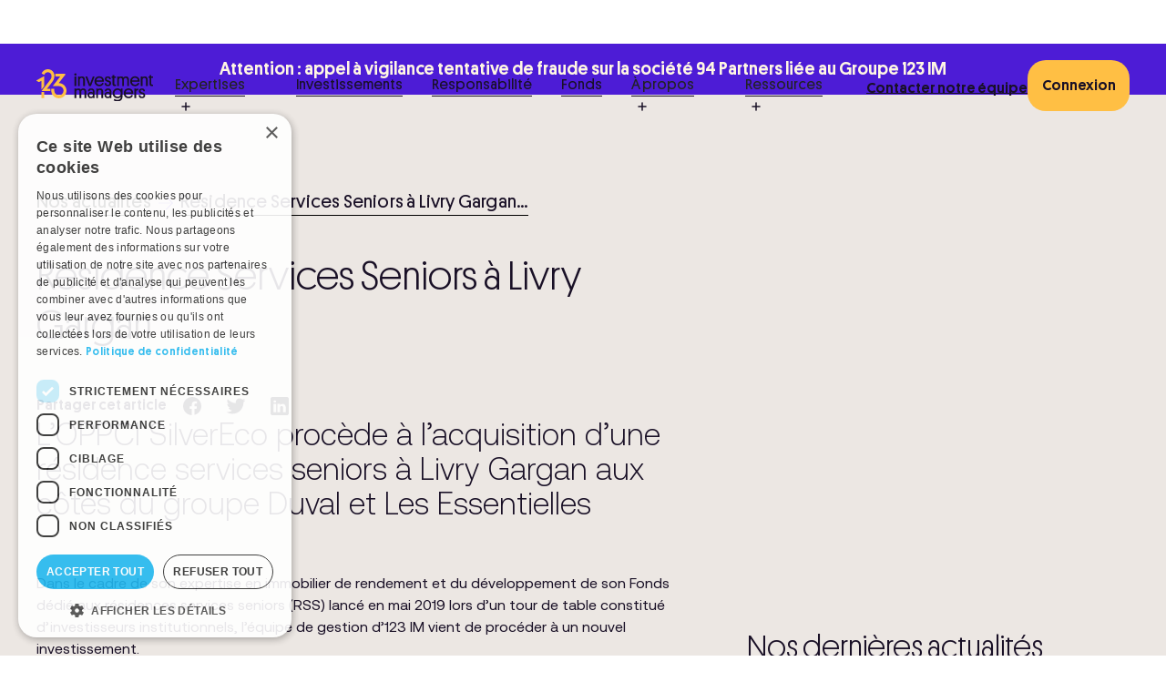

--- FILE ---
content_type: text/html
request_url: https://www.123-im.com/actualites/residence-services-seniors-a-livry-gargan
body_size: 17972
content:
<!DOCTYPE html><!-- Last Published: Wed Dec 03 2025 13:31:37 GMT+0000 (Coordinated Universal Time) --><html data-wf-domain="www.123-im.com" data-wf-page="63cc68f6fbf4f5d97f18b9d5" data-wf-site="6335b34bddc2126d82770a27" lang="fr" data-wf-collection="63cc68f6fbf4f53ab418b988" data-wf-item-slug="residence-services-seniors-a-livry-gargan"><head><meta charset="utf-8"/><title>Résidence Services Seniors à Livry Gargan | 123 IM</title><meta content="Résidence Services Seniors à Livry Gargan" name="description"/><meta content="Résidence Services Seniors à Livry Gargan | 123 IM" property="og:title"/><meta content="Résidence Services Seniors à Livry Gargan" property="og:description"/><meta content="https://cdn.prod.website-files.com/633ab50560d847878343efd6/6389e1668061c4cb74c2839c_livry.jpeg" property="og:image"/><meta content="Résidence Services Seniors à Livry Gargan | 123 IM" property="twitter:title"/><meta content="Résidence Services Seniors à Livry Gargan" property="twitter:description"/><meta content="https://cdn.prod.website-files.com/633ab50560d847878343efd6/6389e1668061c4cb74c2839c_livry.jpeg" property="twitter:image"/><meta property="og:type" content="website"/><meta content="summary_large_image" name="twitter:card"/><meta content="width=device-width, initial-scale=1" name="viewport"/><link href="https://cdn.prod.website-files.com/6335b34bddc2126d82770a27/css/123-im.webflow.shared.887da1d43.min.css" rel="stylesheet" type="text/css"/><script type="text/javascript">!function(o,c){var n=c.documentElement,t=" w-mod-";n.className+=t+"js",("ontouchstart"in o||o.DocumentTouch&&c instanceof DocumentTouch)&&(n.className+=t+"touch")}(window,document);</script><link href="https://cdn.prod.website-files.com/6335b34bddc2126d82770a27/6372ac123e75b46405c0d01e_ico-123.png" rel="shortcut icon" type="image/x-icon"/><link href="https://cdn.prod.website-files.com/6335b34bddc2126d82770a27/634ffa85f22c3b5d3c246b3b_webclip-123.png" rel="apple-touch-icon"/><link href="https://www.123-im.com/actualites/residence-services-seniors-a-livry-gargan" rel="canonical"/><link href="rss.xml" rel="alternate" title="RSS Feed" type="application/rss+xml"/><!-- [Attributes by Finsweet] Form Submit Actions -->
<script defer src="https://cdn.jsdelivr.net/npm/@finsweet/attributes-formsubmit@1/formsubmit.js"></script>
<script defer src="https://cdn.jsdelivr.net/npm/@finsweet/attributes-scrolldisable@1/scrolldisable.js"></script>
<!-- Matomo -->
<script>
  var _paq = window._paq = window._paq || [];
  /* tracker methods like "setCustomDimension" should be called before "trackPageView" */
  _paq.push(['trackPageView']);
  _paq.push(['enableLinkTracking']);
  (function() {
    var u="https://analytics123.matomo.cloud/";
    _paq.push(['setTrackerUrl', u+'matomo.php']);
    _paq.push(['setSiteId', '1']);
    var d=document, g=d.createElement('script'), s=d.getElementsByTagName('script')[0];
    g.async=true; g.src='//cdn.matomo.cloud/analytics123.matomo.cloud/matomo.js'; s.parentNode.insertBefore(g,s);
  })();
</script>
<!-- End Matomo Code -->
<!-- [Attributes by Finsweet] Form Submit Actions -->
<meta name="google-site-verification" content="CT8tNB3zeboZtrZ90lDOx2jS0OBjIzdCV1B1mNs8tBY" />
<script type="text/javascript" charset="UTF-8" src="//cdn.cookie-script.com/s/3526971988f6ca7f597ba491fa37866d.js"></script><!-- [Attributes by Finsweet] Social Share -->
<script defer src="https://cdn.jsdelivr.net/npm/@finsweet/attributes-socialshare@1/socialshare.js"></script></head><body><div class="page-wrapper"><div class="global-styles w-embed"><style>

/* Make text look crisper and more legible in all browsers */
body {
  -webkit-font-smoothing: antialiased;
  -moz-osx-font-smoothing: grayscale;
  font-smoothing: antialiased;
  text-rendering: optimizeLegibility;
}

/* Focus state style for keyboard navigation for the focusable elements */
*[tabindex]:focus-visible,
  input[type="file"]:focus-visible {
   outline: 0.125rem solid #4d65ff;
   outline-offset: 0.125rem;
}

/* Get rid of top margin on first element in any rich text element */
.w-richtext > :not(div):first-child, .w-richtext > div:first-child > :first-child {
  margin-top: 0 !important;
}

/* Get rid of bottom margin on last element in any rich text element */
.w-richtext>:last-child, .w-richtext ol li:last-child, .w-richtext ul li:last-child {
	margin-bottom: 0 !important;
}

/* Prevent all click and hover interaction with an element */
.pointer-events-off {
	pointer-events: none;
}

/* Enables all click and hover interaction with an element */
.pointer-events-on {
  pointer-events: auto;
}

/* Create a class of .div-square which maintains a 1:1 dimension of a div */
.div-square::after {
	content: "";
	display: block;
	padding-bottom: 100%;
}

/* Make sure containers never lose their center alignment */
.container-medium,.container-small, .container-large {
	margin-right: auto !important;
  margin-left: auto !important;
}

/* 
Make the following elements inherit typography styles from the parent and not have hardcoded values. 
Important: You will not be able to style for example "All Links" in Designer with this CSS applied.
Uncomment this CSS to use it in the project. Leave this message for future hand-off.
*/
/*
a,
.w-input,
.w-select,
.w-tab-link,
.w-nav-link,
.w-dropdown-btn,
.w-dropdown-toggle,
.w-dropdown-link {
  color: inherit;
  text-decoration: inherit;
  font-size: inherit;
}
*/

/* Apply "..." after 3 lines of text */
.text-style-3lines {
	display: -webkit-box;
	overflow: hidden;
	-webkit-line-clamp: 3;
	-webkit-box-orient: vertical;
}

/* Apply "..." after 2 lines of text */
.text-style-2lines {
	display: -webkit-box;
	overflow: hidden;
	-webkit-line-clamp: 2;
	-webkit-box-orient: vertical;
}

/* Adds inline flex display */
.display-inlineflex {
  display: inline-flex;
}

/* These classes are never overwritten */
.hide {
  display: none !important;
}

@media screen and (max-width: 991px), 
  @media screen and (max-width: 767px), 
  @media screen and (max-width: 479px){
    .hide, .hide-tablet{
      display: none !important;
    }
  }
  @media screen and (max-width: 767px)
    .hide-mobile-landscape{
      display: none !important;
    }
  }
  @media screen and (max-width: 479px)
    .hide-mobile{
      display: none !important;
    }
  }
 
.margin-0 {
  margin: 0rem !important;
}
  
.padding-0 {
  padding: 0rem !important;
}

.spacing-clean {
padding: 0rem !important;
margin: 0rem !important;
}

.margin-top {
  margin-right: 0rem !important;
  margin-bottom: 0rem !important;
  margin-left: 0rem !important;
}

.padding-top {
  padding-right: 0rem !important;
  padding-bottom: 0rem !important;
  padding-left: 0rem !important;
}
  
.margin-right {
  margin-top: 0rem !important;
  margin-bottom: 0rem !important;
  margin-left: 0rem !important;
}

.padding-right {
  padding-top: 0rem !important;
  padding-bottom: 0rem !important;
  padding-left: 0rem !important;
}

.margin-bottom {
  margin-top: 0rem !important;
  margin-right: 0rem !important;
  margin-left: 0rem !important;
}

.padding-bottom {
  padding-top: 0rem !important;
  padding-right: 0rem !important;
  padding-left: 0rem !important;
}

.margin-left {
  margin-top: 0rem !important;
  margin-right: 0rem !important;
  margin-bottom: 0rem !important;
}
  
.padding-left {
  padding-top: 0rem !important;
  padding-right: 0rem !important;
  padding-bottom: 0rem !important;
}
  
.margin-horizontal {
  margin-top: 0rem !important;
  margin-bottom: 0rem !important;
}

.padding-horizontal {
  padding-top: 0rem !important;
  padding-bottom: 0rem !important;
}

.margin-vertical {
  margin-right: 0rem !important;
  margin-left: 0rem !important;
}
  
.padding-vertical {
  padding-right: 0rem !important;
  padding-left: 0rem !important;
}

</style></div><a href="https://www.123-im.com/actualites/attention-appel-a-vigilance-tentative-sur-la-societe-94-partners-liee-au-groupe-123-im" class="top-banner w-inline-block"><div class="text-block-18">Attention : appel à vigilance tentative de fraude sur la société 94 Partners liée au Groupe 123 IM</div></a><div data-animation="default" class="navbar9_component w-nav" data-easing2="ease" fs-scrolldisable-element="smart-nav" data-easing="ease" data-collapse="medium" data-w-id="86ed914f-9d8f-e4b4-4b0c-78a040d81a15" role="banner" data-duration="400"><div class="navbar9_container"><a href="/" class="navbar9_logo-link is-for-mobile w-nav-brand"><img src="https://cdn.prod.website-files.com/6335b34bddc2126d82770a27/633601ddb673f2474415de12_Variant4.svg" alt="Logo 123 IM" class="navbar9_logo"/></a><nav role="navigation" class="navbar9_menu w-nav-menu"><a href="/" class="navbar9_logo-link is-for-desktop w-nav-brand"><img src="https://cdn.prod.website-files.com/6335b34bddc2126d82770a27/633601ddb673f2474415de12_Variant4.svg" alt="Logo 123 IM" class="navbar9_logo"/></a><div class="navbar9_menu-left"><div data-hover="false" data-delay="300" data-w-id="86ed914f-9d8f-e4b4-4b0c-78a040d81a1b" class="navbar9_menu-dropdown w-dropdown"><div class="navbar9_dropdown-toggle w-dropdown-toggle"><div>Expertises</div><img src="https://cdn.prod.website-files.com/6335b34bddc2126d82770a27/634d4d58af899d09d0fdfc47_plus.svg" loading="lazy" alt="" class="dropdown-icon"/><div class="nav-button_line"></div></div><nav class="navbar9_dropdown-list w-dropdown-list"><div class="navbar9_container"><div class="navbar9_dropdown-content w-dyn-list"><div role="list" class="navbar9_dropdown-content-layout is-4-col w-dyn-items"><div role="listitem" class="w-dyn-item"><div class="navbar9_dropdown-link-list"><a data-w-id="86ed914f-9d8f-e4b4-4b0c-78a040d81a27" href="/expertises/tourisme" class="navbar9_dropdown-link is-justify-distribute w-inline-block"><div style="background-color:hsla(255.80645161290326, 76.86%, 47.45%, 1.00)" class="our-mission-wrapper-icon z-index-1"><img loading="lazy" alt="" src="https://cdn.prod.website-files.com/633ab50560d847878343efd6/637f56b92e654f64aa702ae3_baggage-collection.svg" class="icon-1x1-medium"/></div><div class="navbar9_item-text"><div class="heading-style-h5">Tourisme</div><div class="navbar9_icon-wrapper"><div id="w-node-_86ed914f-9d8f-e4b4-4b0c-78a040d81a2d-40d81a15" class="icon_arrow_nav w-embed"><svg width="100%" height="100%" viewBox="0 0 40 40" fill="none" xmlns="http://www.w3.org/2000/svg">
<circle cx="20" cy="20" r="20" fill="#currentcolor"/>
<path d="M13.6387 13.0443L26.9566 13.0443L26.9566 26.3622C26.9566 26.6505 27.1901 26.8839 27.4783 26.8839C27.7664 26.8839 28 26.6505 28 26.3622L28 12.5224C28 12.2343 27.7664 12.0007 27.4783 12.0007L13.6385 12.0007C13.3502 12.0007 13.1168 12.2343 13.1168 12.5224C13.1168 12.8106 13.3502 13.044 13.6385 13.044L13.6387 13.0443Z" fill="#FFF6E4"/>
<path d="M12.1525 27.8481C12.3564 28.0513 12.6862 28.0513 12.8901 27.8481L25.4765 15.2603C25.6799 15.0566 25.6797 14.7266 25.476 14.5231C25.2723 14.3198 24.9423 14.32 24.7388 14.5235L12.1528 27.1104C12.0548 27.2082 11.9998 27.3408 11.9998 27.4792C11.9998 27.6175 12.0548 27.7503 12.1528 27.8479L12.1525 27.8481Z" fill="#FFF6E4"/>
</svg></div></div></div><div class="background_image-wrapper"><img src="https://cdn.prod.website-files.com/633ab50560d847878343efd6/63c57859a8e69c7924c3d257_za%20(1).webp" loading="lazy" alt="" sizes="(max-width: 479px) 0px, 100vw" srcset="https://cdn.prod.website-files.com/633ab50560d847878343efd6/63c57859a8e69c7924c3d257_za%20(1)-p-500.webp 500w, https://cdn.prod.website-files.com/633ab50560d847878343efd6/63c57859a8e69c7924c3d257_za%20(1)-p-800.webp 800w, https://cdn.prod.website-files.com/633ab50560d847878343efd6/63c57859a8e69c7924c3d257_za%20(1)-p-1080.webp 1080w, https://cdn.prod.website-files.com/633ab50560d847878343efd6/63c57859a8e69c7924c3d257_za%20(1)-p-1600.webp 1600w, https://cdn.prod.website-files.com/633ab50560d847878343efd6/63c57859a8e69c7924c3d257_za%20(1).webp 2000w" class="image-background_nav"/><img src="https://cdn.prod.website-files.com/6335b34bddc2126d82770a27/63ab2b8af3af9919596fa958_123-transparent%20(2).svg" alt="" class="logo_123_nav"/></div></a></div></div><div role="listitem" class="w-dyn-item"><div class="navbar9_dropdown-link-list"><a data-w-id="86ed914f-9d8f-e4b4-4b0c-78a040d81a27" href="/expertises/sante" class="navbar9_dropdown-link is-justify-distribute w-inline-block"><div style="background-color:hsla(39.465240641711226, 100.00%, 63.33%, 1.00)" class="our-mission-wrapper-icon z-index-1"><img loading="lazy" alt="" src="https://cdn.prod.website-files.com/633ab50560d847878343efd6/636b7f98cfaef28e73014333_hospital-32.svg" class="icon-1x1-medium"/></div><div class="navbar9_item-text"><div class="heading-style-h5">Santé</div><div class="navbar9_icon-wrapper"><div id="w-node-_86ed914f-9d8f-e4b4-4b0c-78a040d81a2d-40d81a15" class="icon_arrow_nav w-embed"><svg width="100%" height="100%" viewBox="0 0 40 40" fill="none" xmlns="http://www.w3.org/2000/svg">
<circle cx="20" cy="20" r="20" fill="#currentcolor"/>
<path d="M13.6387 13.0443L26.9566 13.0443L26.9566 26.3622C26.9566 26.6505 27.1901 26.8839 27.4783 26.8839C27.7664 26.8839 28 26.6505 28 26.3622L28 12.5224C28 12.2343 27.7664 12.0007 27.4783 12.0007L13.6385 12.0007C13.3502 12.0007 13.1168 12.2343 13.1168 12.5224C13.1168 12.8106 13.3502 13.044 13.6385 13.044L13.6387 13.0443Z" fill="#FFF6E4"/>
<path d="M12.1525 27.8481C12.3564 28.0513 12.6862 28.0513 12.8901 27.8481L25.4765 15.2603C25.6799 15.0566 25.6797 14.7266 25.476 14.5231C25.2723 14.3198 24.9423 14.32 24.7388 14.5235L12.1528 27.1104C12.0548 27.2082 11.9998 27.3408 11.9998 27.4792C11.9998 27.6175 12.0548 27.7503 12.1528 27.8479L12.1525 27.8481Z" fill="#FFF6E4"/>
</svg></div></div></div><div class="background_image-wrapper"><img src="https://cdn.prod.website-files.com/633ab50560d847878343efd6/635b94c3091cc56335b1e6de_pexels-andrea-piacquadio-3768131%201%20(3).webp" loading="lazy" alt="" sizes="(max-width: 479px) 0px, 100vw" srcset="https://cdn.prod.website-files.com/633ab50560d847878343efd6/635b94c3091cc56335b1e6de_pexels-andrea-piacquadio-3768131%201%20(3)-p-500.webp 500w, https://cdn.prod.website-files.com/633ab50560d847878343efd6/635b94c3091cc56335b1e6de_pexels-andrea-piacquadio-3768131%201%20(3)-p-800.webp 800w, https://cdn.prod.website-files.com/633ab50560d847878343efd6/635b94c3091cc56335b1e6de_pexels-andrea-piacquadio-3768131%201%20(3)-p-1080.webp 1080w, https://cdn.prod.website-files.com/633ab50560d847878343efd6/635b94c3091cc56335b1e6de_pexels-andrea-piacquadio-3768131%201%20(3).webp 1350w" class="image-background_nav"/><img src="https://cdn.prod.website-files.com/6335b34bddc2126d82770a27/63ab2b8af3af9919596fa958_123-transparent%20(2).svg" alt="" class="logo_123_nav"/></div></a></div></div><div role="listitem" class="w-dyn-item"><div class="navbar9_dropdown-link-list"><a data-w-id="86ed914f-9d8f-e4b4-4b0c-78a040d81a27" href="/expertises/infrastructures" class="navbar9_dropdown-link is-justify-distribute w-inline-block"><div style="background-color:#08523b" class="our-mission-wrapper-icon z-index-1"><img loading="lazy" alt="" src="https://cdn.prod.website-files.com/633ab50560d847878343efd6/6808ef133503ef3d53427f4e_6380f6f32a337808feb5245a_augmented-reality%201.png" class="icon-1x1-medium"/></div><div class="navbar9_item-text"><div class="heading-style-h5">Infrastructures</div><div class="navbar9_icon-wrapper"><div id="w-node-_86ed914f-9d8f-e4b4-4b0c-78a040d81a2d-40d81a15" class="icon_arrow_nav w-embed"><svg width="100%" height="100%" viewBox="0 0 40 40" fill="none" xmlns="http://www.w3.org/2000/svg">
<circle cx="20" cy="20" r="20" fill="#currentcolor"/>
<path d="M13.6387 13.0443L26.9566 13.0443L26.9566 26.3622C26.9566 26.6505 27.1901 26.8839 27.4783 26.8839C27.7664 26.8839 28 26.6505 28 26.3622L28 12.5224C28 12.2343 27.7664 12.0007 27.4783 12.0007L13.6385 12.0007C13.3502 12.0007 13.1168 12.2343 13.1168 12.5224C13.1168 12.8106 13.3502 13.044 13.6385 13.044L13.6387 13.0443Z" fill="#FFF6E4"/>
<path d="M12.1525 27.8481C12.3564 28.0513 12.6862 28.0513 12.8901 27.8481L25.4765 15.2603C25.6799 15.0566 25.6797 14.7266 25.476 14.5231C25.2723 14.3198 24.9423 14.32 24.7388 14.5235L12.1528 27.1104C12.0548 27.2082 11.9998 27.3408 11.9998 27.4792C11.9998 27.6175 12.0548 27.7503 12.1528 27.8479L12.1525 27.8481Z" fill="#FFF6E4"/>
</svg></div></div></div><div class="background_image-wrapper"><img src="https://cdn.prod.website-files.com/633ab50560d847878343efd6/63cd8d5815116f60f27637f5_pexels-michael-d-camphin-2906726%202%20(3)%20(1).png" loading="lazy" alt="" sizes="(max-width: 479px) 0px, 100vw" srcset="https://cdn.prod.website-files.com/633ab50560d847878343efd6/63cd8d5815116f60f27637f5_pexels-michael-d-camphin-2906726%202%20(3)%20(1)-p-500.png 500w, https://cdn.prod.website-files.com/633ab50560d847878343efd6/63cd8d5815116f60f27637f5_pexels-michael-d-camphin-2906726%202%20(3)%20(1)-p-800.png 800w, https://cdn.prod.website-files.com/633ab50560d847878343efd6/63cd8d5815116f60f27637f5_pexels-michael-d-camphin-2906726%202%20(3)%20(1).png 1200w" class="image-background_nav"/><img src="https://cdn.prod.website-files.com/6335b34bddc2126d82770a27/63ab2b8af3af9919596fa958_123-transparent%20(2).svg" alt="" class="logo_123_nav"/></div></a></div></div></div></div></div></nav></div><a data-w-id="86ed914f-9d8f-e4b4-4b0c-78a040d81a32" href="/participations" class="navbar9_link w-inline-block"><div>Investissements</div><div class="nav-button_line"></div></a><a data-w-id="86ed914f-9d8f-e4b4-4b0c-78a040d81a36" href="/responsabilite" class="navbar9_link w-inline-block"><div>Responsabilité</div><div class="nav-button_line"></div></a><a data-w-id="86ed914f-9d8f-e4b4-4b0c-78a040d81a3a" href="/fonds" class="navbar9_link w-inline-block"><div>Fonds</div><div class="nav-button_line"></div></a><div data-hover="false" data-delay="300" data-w-id="86ed914f-9d8f-e4b4-4b0c-78a040d81a3e" class="navbar9_menu-dropdown w-dropdown"><div class="navbar9_dropdown-toggle w-dropdown-toggle"><div>À propos</div><img src="https://cdn.prod.website-files.com/6335b34bddc2126d82770a27/634d4d58af899d09d0fdfc47_plus.svg" loading="lazy" alt="" class="dropdown-icon"/><div class="nav-button_line"></div></div><nav class="navbar9_dropdown-list w-dropdown-list"><div class="navbar9_container"><div class="navbar9_dropdown-content"><div class="navbar9_dropdown-content-layout"><div class="navbar9_dropdown-link-list"><a data-w-id="86ed914f-9d8f-e4b4-4b0c-78a040d81a49" href="/histoire" class="navbar9_dropdown-link w-inline-block"><div class="navbar9_item-text"><div class="heading-style-h5">Histoire</div><div class="navbar9_icon-wrapper"><div id="w-node-_86ed914f-9d8f-e4b4-4b0c-78a040d81a4e-40d81a15" class="icon_arrow_nav w-embed"><svg width="100%" height="100%" viewBox="0 0 40 40" fill="none" xmlns="http://www.w3.org/2000/svg">
<circle cx="20" cy="20" r="20" fill="#currentcolor"/>
<path d="M13.6387 13.0443L26.9566 13.0443L26.9566 26.3622C26.9566 26.6505 27.1901 26.8839 27.4783 26.8839C27.7664 26.8839 28 26.6505 28 26.3622L28 12.5224C28 12.2343 27.7664 12.0007 27.4783 12.0007L13.6385 12.0007C13.3502 12.0007 13.1168 12.2343 13.1168 12.5224C13.1168 12.8106 13.3502 13.044 13.6385 13.044L13.6387 13.0443Z" fill="#FFF6E4"/>
<path d="M12.1525 27.8481C12.3564 28.0513 12.6862 28.0513 12.8901 27.8481L25.4765 15.2603C25.6799 15.0566 25.6797 14.7266 25.476 14.5231C25.2723 14.3198 24.9423 14.32 24.7388 14.5235L12.1528 27.1104C12.0548 27.2082 11.9998 27.3408 11.9998 27.4792C11.9998 27.6175 12.0548 27.7503 12.1528 27.8479L12.1525 27.8481Z" fill="#FFF6E4"/>
</svg></div></div></div><img src="https://cdn.prod.website-files.com/6335b34bddc2126d82770a27/634e329538bd6446f3982608_123_nav_pri-400.svg" loading="lazy" alt="" class="logo_123_nav is-number"/></a></div><div class="navbar9_dropdown-link-list"><a data-w-id="86ed914f-9d8f-e4b4-4b0c-78a040d81a51" href="/team" class="navbar9_dropdown-link w-inline-block"><div class="navbar9_item-text"><div class="heading-style-h5">Équipe</div><div class="navbar9_icon-wrapper"><div id="w-node-_86ed914f-9d8f-e4b4-4b0c-78a040d81a56-40d81a15" class="icon_arrow_nav w-embed"><svg width="100%" height="100%" viewBox="0 0 40 40" fill="none" xmlns="http://www.w3.org/2000/svg">
<circle cx="20" cy="20" r="20" fill="#currentcolor"/>
<path d="M13.6387 13.0443L26.9566 13.0443L26.9566 26.3622C26.9566 26.6505 27.1901 26.8839 27.4783 26.8839C27.7664 26.8839 28 26.6505 28 26.3622L28 12.5224C28 12.2343 27.7664 12.0007 27.4783 12.0007L13.6385 12.0007C13.3502 12.0007 13.1168 12.2343 13.1168 12.5224C13.1168 12.8106 13.3502 13.044 13.6385 13.044L13.6387 13.0443Z" fill="#FFF6E4"/>
<path d="M12.1525 27.8481C12.3564 28.0513 12.6862 28.0513 12.8901 27.8481L25.4765 15.2603C25.6799 15.0566 25.6797 14.7266 25.476 14.5231C25.2723 14.3198 24.9423 14.32 24.7388 14.5235L12.1528 27.1104C12.0548 27.2082 11.9998 27.3408 11.9998 27.4792C11.9998 27.6175 12.0548 27.7503 12.1528 27.8479L12.1525 27.8481Z" fill="#FFF6E4"/>
</svg></div></div></div><img src="https://cdn.prod.website-files.com/6335b34bddc2126d82770a27/634e327e5e0ed10fc14fa5be_123_violet_second-400.svg" loading="lazy" alt="" class="logo_123_nav is-number"/></a></div><div class="navbar9_dropdown-link-list"><a data-w-id="86ed914f-9d8f-e4b4-4b0c-78a040d81a61" href="/temoignages" class="navbar9_dropdown-link w-inline-block"><div class="navbar9_item-text"><div class="heading-style-h5">Témoignages</div><div class="navbar9_icon-wrapper"><div id="w-node-_86ed914f-9d8f-e4b4-4b0c-78a040d81a66-40d81a15" class="icon_arrow_nav w-embed"><svg width="100%" height="100%" viewBox="0 0 40 40" fill="none" xmlns="http://www.w3.org/2000/svg">
<circle cx="20" cy="20" r="20" fill="#currentcolor"/>
<path d="M13.6387 13.0443L26.9566 13.0443L26.9566 26.3622C26.9566 26.6505 27.1901 26.8839 27.4783 26.8839C27.7664 26.8839 28 26.6505 28 26.3622L28 12.5224C28 12.2343 27.7664 12.0007 27.4783 12.0007L13.6385 12.0007C13.3502 12.0007 13.1168 12.2343 13.1168 12.5224C13.1168 12.8106 13.3502 13.044 13.6385 13.044L13.6387 13.0443Z" fill="#FFF6E4"/>
<path d="M12.1525 27.8481C12.3564 28.0513 12.6862 28.0513 12.8901 27.8481L25.4765 15.2603C25.6799 15.0566 25.6797 14.7266 25.476 14.5231C25.2723 14.3198 24.9423 14.32 24.7388 14.5235L12.1528 27.1104C12.0548 27.2082 11.9998 27.3408 11.9998 27.4792C11.9998 27.6175 12.0548 27.7503 12.1528 27.8479L12.1525 27.8481Z" fill="#FFF6E4"/>
</svg></div></div></div><img src="https://cdn.prod.website-files.com/6335b34bddc2126d82770a27/634e328e9e9cd1038e91ed74_123-nav-green-400.svg" loading="lazy" alt="" class="logo_123_nav is-number"/></a></div><div class="navbar9_dropdown-link-list"><a data-w-id="86ed914f-9d8f-e4b4-4b0c-78a040d81a69" href="/jobs" class="navbar9_dropdown-link w-inline-block"><div class="navbar9_item-text"><div class="heading-style-h5">Recrutement</div><div class="navbar9_icon-wrapper"><div id="w-node-_86ed914f-9d8f-e4b4-4b0c-78a040d81a6e-40d81a15" class="icon_arrow_nav w-embed"><svg width="100%" height="100%" viewBox="0 0 40 40" fill="none" xmlns="http://www.w3.org/2000/svg">
<circle cx="20" cy="20" r="20" fill="#currentcolor"/>
<path d="M13.6387 13.0443L26.9566 13.0443L26.9566 26.3622C26.9566 26.6505 27.1901 26.8839 27.4783 26.8839C27.7664 26.8839 28 26.6505 28 26.3622L28 12.5224C28 12.2343 27.7664 12.0007 27.4783 12.0007L13.6385 12.0007C13.3502 12.0007 13.1168 12.2343 13.1168 12.5224C13.1168 12.8106 13.3502 13.044 13.6385 13.044L13.6387 13.0443Z" fill="#FFF6E4"/>
<path d="M12.1525 27.8481C12.3564 28.0513 12.6862 28.0513 12.8901 27.8481L25.4765 15.2603C25.6799 15.0566 25.6797 14.7266 25.476 14.5231C25.2723 14.3198 24.9423 14.32 24.7388 14.5235L12.1528 27.1104C12.0548 27.2082 11.9998 27.3408 11.9998 27.4792C11.9998 27.6175 12.0548 27.7503 12.1528 27.8479L12.1525 27.8481Z" fill="#FFF6E4"/>
</svg></div></div></div><img src="https://cdn.prod.website-files.com/6335b34bddc2126d82770a27/634e328ad0a40449d845fa95_123-nav-violet-300.svg" loading="lazy" alt="" class="logo_123_nav is-number"/></a></div></div></div></div></nav></div><div data-hover="false" data-delay="300" data-w-id="86ed914f-9d8f-e4b4-4b0c-78a040d81a70" class="navbar9_menu-dropdown w-dropdown"><div class="navbar9_dropdown-toggle w-dropdown-toggle"><div>Ressources</div><img src="https://cdn.prod.website-files.com/6335b34bddc2126d82770a27/634d4d58af899d09d0fdfc47_plus.svg" loading="lazy" alt="" class="dropdown-icon"/><div class="nav-button_line"></div></div><nav class="navbar9_dropdown-list w-dropdown-list"><div class="navbar9_container"><div class="navbar9_dropdown-content"><div class="navbar9_dropdown-content-layout"><div class="navbar9_dropdown-link-list"><a data-w-id="86ed914f-9d8f-e4b4-4b0c-78a040d81a7b" href="/actualites" class="navbar9_dropdown-link w-inline-block"><div class="navbar9_item-text"><div class="heading-style-h5">Blog</div><div class="navbar9_icon-wrapper"><div id="w-node-_86ed914f-9d8f-e4b4-4b0c-78a040d81a80-40d81a15" class="icon_arrow_nav w-embed"><svg width="100%" height="100%" viewBox="0 0 40 40" fill="none" xmlns="http://www.w3.org/2000/svg">
<circle cx="20" cy="20" r="20" fill="#currentcolor"/>
<path d="M13.6387 13.0443L26.9566 13.0443L26.9566 26.3622C26.9566 26.6505 27.1901 26.8839 27.4783 26.8839C27.7664 26.8839 28 26.6505 28 26.3622L28 12.5224C28 12.2343 27.7664 12.0007 27.4783 12.0007L13.6385 12.0007C13.3502 12.0007 13.1168 12.2343 13.1168 12.5224C13.1168 12.8106 13.3502 13.044 13.6385 13.044L13.6387 13.0443Z" fill="#FFF6E4"/>
<path d="M12.1525 27.8481C12.3564 28.0513 12.6862 28.0513 12.8901 27.8481L25.4765 15.2603C25.6799 15.0566 25.6797 14.7266 25.476 14.5231C25.2723 14.3198 24.9423 14.32 24.7388 14.5235L12.1528 27.1104C12.0548 27.2082 11.9998 27.3408 11.9998 27.4792C11.9998 27.6175 12.0548 27.7503 12.1528 27.8479L12.1525 27.8481Z" fill="#FFF6E4"/>
</svg></div></div></div><img src="https://cdn.prod.website-files.com/6335b34bddc2126d82770a27/634e4039bd97be2f638e61ef_123-prim-300.svg" loading="lazy" alt="" class="logo_123_nav is-number"/></a></div><div class="navbar9_dropdown-link-list"><a data-w-id="86ed914f-9d8f-e4b4-4b0c-78a040d81a83" href="/manifesto-capital-investissement" class="navbar9_dropdown-link w-inline-block"><div class="navbar9_item-text"><div class="heading-style-h5">Manifesto</div><div class="navbar9_icon-wrapper"><div id="w-node-_86ed914f-9d8f-e4b4-4b0c-78a040d81a88-40d81a15" class="icon_arrow_nav w-embed"><svg width="100%" height="100%" viewBox="0 0 40 40" fill="none" xmlns="http://www.w3.org/2000/svg">
<circle cx="20" cy="20" r="20" fill="#currentcolor"/>
<path d="M13.6387 13.0443L26.9566 13.0443L26.9566 26.3622C26.9566 26.6505 27.1901 26.8839 27.4783 26.8839C27.7664 26.8839 28 26.6505 28 26.3622L28 12.5224C28 12.2343 27.7664 12.0007 27.4783 12.0007L13.6385 12.0007C13.3502 12.0007 13.1168 12.2343 13.1168 12.5224C13.1168 12.8106 13.3502 13.044 13.6385 13.044L13.6387 13.0443Z" fill="#FFF6E4"/>
<path d="M12.1525 27.8481C12.3564 28.0513 12.6862 28.0513 12.8901 27.8481L25.4765 15.2603C25.6799 15.0566 25.6797 14.7266 25.476 14.5231C25.2723 14.3198 24.9423 14.32 24.7388 14.5235L12.1528 27.1104C12.0548 27.2082 11.9998 27.3408 11.9998 27.4792C11.9998 27.6175 12.0548 27.7503 12.1528 27.8479L12.1525 27.8481Z" fill="#FFF6E4"/>
</svg></div></div></div><img src="https://cdn.prod.website-files.com/6335b34bddc2126d82770a27/634e329538bd6446f3982608_123_nav_pri-400.svg" loading="lazy" alt="" class="logo_123_nav is-number"/></a></div><div class="navbar9_dropdown-link-list"><a data-w-id="d040e462-8db0-817a-ab66-a02ddc349b7c" href="/philosophie-dinvestissement" class="navbar9_dropdown-link w-inline-block"><div class="navbar9_item-text"><div class="heading-style-h5">Philosophie</div><div class="navbar9_icon-wrapper"><div id="w-node-d040e462-8db0-817a-ab66-a02ddc349b81-40d81a15" class="icon_arrow_nav w-embed"><svg width="100%" height="100%" viewBox="0 0 40 40" fill="none" xmlns="http://www.w3.org/2000/svg">
<circle cx="20" cy="20" r="20" fill="#currentcolor"/>
<path d="M13.6387 13.0443L26.9566 13.0443L26.9566 26.3622C26.9566 26.6505 27.1901 26.8839 27.4783 26.8839C27.7664 26.8839 28 26.6505 28 26.3622L28 12.5224C28 12.2343 27.7664 12.0007 27.4783 12.0007L13.6385 12.0007C13.3502 12.0007 13.1168 12.2343 13.1168 12.5224C13.1168 12.8106 13.3502 13.044 13.6385 13.044L13.6387 13.0443Z" fill="#FFF6E4"/>
<path d="M12.1525 27.8481C12.3564 28.0513 12.6862 28.0513 12.8901 27.8481L25.4765 15.2603C25.6799 15.0566 25.6797 14.7266 25.476 14.5231C25.2723 14.3198 24.9423 14.32 24.7388 14.5235L12.1528 27.1104C12.0548 27.2082 11.9998 27.3408 11.9998 27.4792C11.9998 27.6175 12.0548 27.7503 12.1528 27.8479L12.1525 27.8481Z" fill="#FFF6E4"/>
</svg></div></div></div><img src="https://cdn.prod.website-files.com/6335b34bddc2126d82770a27/634e4035d0a4044cbb46adaa_123-prim-500.svg" loading="lazy" alt="" class="logo_123_nav is-number"/></a></div><div class="navbar9_dropdown-link-list"><a data-w-id="86ed914f-9d8f-e4b4-4b0c-78a040d81a8b" href="/centre-daide" class="navbar9_dropdown-link w-inline-block"><div class="navbar9_item-text"><div class="heading-style-h5">Centre d&#x27;aide</div><div class="navbar9_icon-wrapper"><div id="w-node-_86ed914f-9d8f-e4b4-4b0c-78a040d81a90-40d81a15" class="icon_arrow_nav w-embed"><svg width="100%" height="100%" viewBox="0 0 40 40" fill="none" xmlns="http://www.w3.org/2000/svg">
<circle cx="20" cy="20" r="20" fill="#currentcolor"/>
<path d="M13.6387 13.0443L26.9566 13.0443L26.9566 26.3622C26.9566 26.6505 27.1901 26.8839 27.4783 26.8839C27.7664 26.8839 28 26.6505 28 26.3622L28 12.5224C28 12.2343 27.7664 12.0007 27.4783 12.0007L13.6385 12.0007C13.3502 12.0007 13.1168 12.2343 13.1168 12.5224C13.1168 12.8106 13.3502 13.044 13.6385 13.044L13.6387 13.0443Z" fill="#FFF6E4"/>
<path d="M12.1525 27.8481C12.3564 28.0513 12.6862 28.0513 12.8901 27.8481L25.4765 15.2603C25.6799 15.0566 25.6797 14.7266 25.476 14.5231C25.2723 14.3198 24.9423 14.32 24.7388 14.5235L12.1528 27.1104C12.0548 27.2082 11.9998 27.3408 11.9998 27.4792C11.9998 27.6175 12.0548 27.7503 12.1528 27.8479L12.1525 27.8481Z" fill="#FFF6E4"/>
</svg></div></div></div><img src="https://cdn.prod.website-files.com/6335b34bddc2126d82770a27/634e4035d0a4044cbb46adaa_123-prim-500.svg" loading="lazy" alt="" class="logo_123_nav is-number"/></a></div></div></div></div></nav></div></div><div class="navbar9_menu-right"><a data-w-id="86ed914f-9d8f-e4b4-4b0c-78a040d81a93" href="/contact" class="button is-icon no-padding w-inline-block"><div class="button-underline-wrapper"><div>Contacter notre équipe</div><div class="button-underline"></div></div></a><div data-hover="false" data-delay="0" id="w-node-facccab6-73c9-0250-57e9-24850cf38e8d-40d81a15" class="dropdown_buton-nav w-dropdown"><div class="button is-nav w-dropdown-toggle"><div>Connexion</div></div><nav class="navbar_connexion-dropdown w-dropdown-list"><a data-w-id="bbb4b536-ce9c-d755-7514-46ae08f7385d" href="https://relationsinvestisseurs.123-im.com/login" target="_blank" class="navbar_dropdown_link is-right w-inline-block"><div class="heading-style-h6">Espace client</div><div class="navbar_arrow w-embed"><svg width="100%" height="100%" viewBox="0 0 17 18" fill="none" xmlns="http://www.w3.org/2000/svg">
<path d="M1.73751 1.62457L15.8567 1.62457L15.8567 15.7438C15.8567 16.0494 16.1042 16.2969 16.4098 16.2969C16.7152 16.2969 16.9629 16.0494 16.9629 15.7438L16.9629 1.07126C16.9629 0.765854 16.7152 0.518186 16.4098 0.518186L1.73727 0.518187C1.43168 0.518187 1.1842 0.765856 1.1842 1.07126C1.1842 1.37685 1.43168 1.62433 1.73727 1.62433L1.73751 1.62457Z" fill="CurrentColor"/>
<path d="M0.162159 17.3189C0.378296 17.5343 0.727967 17.5343 0.94409 17.3189L14.2878 3.97376C14.5034 3.75781 14.5032 3.40795 14.2872 3.19222C14.0713 2.97665 13.7214 2.97684 13.5057 3.1926L0.162464 16.5368C0.0585745 16.6405 0.000265661 16.781 0.000265674 16.9279C0.000265687 17.0745 0.0585746 17.2152 0.162464 17.3187L0.162159 17.3189Z" fill="CurrentColor"/>
</svg></div></a><a data-w-id="597ecb8a-4672-5999-eb5c-221825df5df7" href="https://123im.app.airfund.io" target="_blank" class="navbar_dropdown_link is-purple is-right w-inline-block"><div class="heading-style-h6">Espace partenaire</div><div class="navbar_arrow w-embed"><svg width="100%" height="100%" viewBox="0 0 17 18" fill="none" xmlns="http://www.w3.org/2000/svg">
<path d="M1.73751 1.62457L15.8567 1.62457L15.8567 15.7438C15.8567 16.0494 16.1042 16.2969 16.4098 16.2969C16.7152 16.2969 16.9629 16.0494 16.9629 15.7438L16.9629 1.07126C16.9629 0.765854 16.7152 0.518186 16.4098 0.518186L1.73727 0.518187C1.43168 0.518187 1.1842 0.765856 1.1842 1.07126C1.1842 1.37685 1.43168 1.62433 1.73727 1.62433L1.73751 1.62457Z" fill="CurrentColor"/>
<path d="M0.162159 17.3189C0.378296 17.5343 0.727967 17.5343 0.94409 17.3189L14.2878 3.97376C14.5034 3.75781 14.5032 3.40795 14.2872 3.19222C14.0713 2.97665 13.7214 2.97684 13.5057 3.1926L0.162464 16.5368C0.0585745 16.6405 0.000265661 16.781 0.000265674 16.9279C0.000265687 17.0745 0.0585746 17.2152 0.162464 17.3187L0.162159 17.3189Z" fill="CurrentColor"/>
</svg></div></a></nav></div></div></nav><div class="navbar9_menu-button w-nav-button"><div class="menu-icon"><div class="menu-icon_line-top"></div><div class="menu-icon_line-middle"><div class="menu-icon_line-middle-inner"></div></div><div class="menu-icon_line-bottom"></div></div></div></div><div class="hide w-embed"><style>
@media screen and (max-width: 1150px) and (min-width: 992px) {
.navbar9_dropdown-toggle {
  padding: 0.75rem 2rem 0.75rem 0.75rem;
  font-size: 0.875rem;
}

.navbar9_dropdown-toggle .dropdown-icon {
  right: -1rem;
}

.navbar9_link {
  padding: 0.75rem;
  font-size: 0.875rem;
}

.navbar9_component .button {
  font-size: 0.875rem;
}

.padding-global, .navbar9_component {
  padding-left: 1.5rem;
  padding-right: 1.5rem;
}
}
</style></div></div><main class="main-wrapper background-tofu-dark"><header id="blog-header-6" data-w-id="14fe418c-363e-dc28-18c6-1ba5f1e05ffa" class="section_global_header"><div class="padding-global z-index-1"><div class="container-large"><div class="padding-section-header"><div class="margin-bottom margin-xxlarge"><div class="blog_post_component"><div class="blog_post_left_column"><div class="blogpost3_title-wrapper"><div class="blogpost3_breadcrumb hide-mobile-landscape"><a href="/actualites" class="breadcrumb-link w-inline-block"><div class="heading-style-h6">Nos actualités</div></a><img src="https://cdn.prod.website-files.com/6335b34bddc2126d82770a27/633dc3b31770b65517303dc2_arrow.svg" loading="lazy" alt="Flèche droite" class="breadcrumb-divider"/><a href="/actualites/residence-services-seniors-a-livry-gargan" aria-current="page" class="breadcrumb-link is-max-rem-for-blogpost w-inline-block w--current"><div class="heading-style-h6 is-max-24-rem">Résidence Services Seniors à Livry Gargan</div><div class="heading-style-h6">...</div></a></div><div class="margin-bottom margin-large"><h1 class="heading-style-h3">Résidence Services Seniors à Livry Gargan</h1></div><div class="blogpost3_content-top"><div class="blogpost3_share-wrapper"><div class="text-font-plateform text-weight-medium">Partager cet article</div><div class="w-layout-grid blogpost3_share"><a fs-socialshare-element="facebook" href="#" class="blogpost3_social-link w-inline-block"><img src="https://cdn.prod.website-files.com/6335b34bddc2126d82770a27/633dc5c541f934185b56e28b_Facebook.svg" loading="lazy" alt="Logo facebook" class="blogpost3_social-icon"/></a><a fs-socialshare-element="twitter" href="#" class="blogpost3_social-link w-inline-block"><img src="https://cdn.prod.website-files.com/6335b34bddc2126d82770a27/633dc5c5aea8e65638352d2b_Twitter.svg" loading="lazy" alt="Logo Twitter" class="blogpost3_social-icon"/></a><a fs-socialshare-element="linkedin" href="#" class="blogpost3_social-link w-inline-block"><img src="https://cdn.prod.website-files.com/6335b34bddc2126d82770a27/633dc5c58b0d70c88c042c55_LinkedIn.svg" loading="lazy" alt="Logo LinkedIn" class="blogpost3_social-icon"/></a></div></div></div></div><div class="blogpost3_content"><div class="blop-post-image_mobile"><div class="blogpost3_image-wrapper"><img src="https://cdn.prod.website-files.com/633ab50560d847878343efd6/6389e1668061c4cb74c2839c_livry.jpeg" loading="lazy" alt="Photo du batiment" sizes="(max-width: 479px) 100vw, (max-width: 767px) 95vw, (max-width: 991px) 92vw, 100vw" srcset="https://cdn.prod.website-files.com/633ab50560d847878343efd6/6389e1668061c4cb74c2839c_livry-p-500.jpeg 500w, https://cdn.prod.website-files.com/633ab50560d847878343efd6/6389e1668061c4cb74c2839c_livry-p-800.jpeg 800w, https://cdn.prod.website-files.com/633ab50560d847878343efd6/6389e1668061c4cb74c2839c_livry-p-1080.jpeg 1080w, https://cdn.prod.website-files.com/633ab50560d847878343efd6/6389e1668061c4cb74c2839c_livry.jpeg 1400w" class="blogpost3_image"/></div><div class="blogpost3_image-wrapper w-condition-invisible"><img alt="Illustration de l&#x27;article" loading="lazy" src="https://cdn.prod.website-files.com/6335b34bddc2126d82770a27/6384c1dba4c798980392d804_lorem%20blog.svg" class="blogpost3_image"/></div></div><div class="text-rich-text-ebene-light w-richtext"><h4>L’OPPCI SilverEco procède à l’acquisition d’une résidence services seniors à Livry Gargan aux côtés du groupe Duval et Les Essentielles</h4><p>‍</p><p>Dans le cadre de son expertise en immobilier de rendement et du développement de son Fonds dédié aux résidences services seniors (RSS) lancé en mai 2019 lors d’un tour de table constitué d’investisseurs institutionnels, l’équipe de gestion d’123 IM vient de procéder à un nouvel investissement.</p><p>L’OPPCI 123 SilverEco vient d’acquérir en VEFA une Résidence Services Seniors à Livry-Gargan auprès du Groupe Duval qui sera exploitée par la société Les Essentielles (Groupe GDP Vendôme).</p><p>Située en centre-ville, cette résidence comprendra 116 logements avec une SHAB de 4 988m² et 779 m² de surfaces de services. Elle sera certifiée RT 2012 Collectif anticipé CEP– 15% et labélisée NF Habitat HQE.</p><p>123 IM s’est positionnée dès 2011 dans l’immobilier en capitalisant sur ses expertises sectorielles, en particulier la dépendance, le « Bien vieillir » et l’hôtellerie. Cette nouvelle acquisition vient enrichir l’expérience d’123 IM dans l’accompagnement de partenaires sur la thématique des Résidences Services Seniors.</p><p>« Nous sommes ravis de l’intérêt qu’a suscité le lancement de notre OPPCI et sommes enchantés de pouvoir accompagner des partenaires tels que le Groupe Duval et Les Essentielles, tout en répondant aux attentes de nos clients institutionnels » indique Xavier Anthonioz, Président d’123 IM.</p><p>En accord avec ses engagements RSE, 123 IM œuvre à bâtir avec ses gestionnaires opérateurs un partenariat sur le long terme qui inclut une forte dimension ESG.</p><p><strong>Les intervenants</strong> :</p><p>Pour cette opération, 123 Investment Managers a été conseillé par <a href="https://www.businessimmo.com/directory/peoples/125476" target="_blank">Eric Dubost </a>de l’étude Strock &amp; associés, Groupe Duval par l’étude notariale « n3t Notaires 3 Turbigo » et Les Essentielles par Philippe Smadja du cabinet Smadja &amp; associés.</p><p><strong>À propos du Groupe Duval</strong><br/>Fondé par Eric Duval, codirigé avec sa fille Pauline Duval, le Groupe Duval est un acteur familial français de l’immobilier. Il emploie plus de 4500 collaborateurs pour un chiffre d’affaires supérieur à 700 millions d’euros. Plus d’informations sur <a href="http://www.groupeduval.com/" target="_blank">www.groupeduval.com</a></p><p><strong>À propos des résidences seniors Les Essentielles</strong><br/>Fondée par Valérie Bertone, et détenue par le groupe GDP VENDOME, le groupe Les Essentielles gère actuellement 12 résidences, 3 nouvelles résidences d’ici avril 2020 et 23 résidences seront ouvertes à fin 2022. Un vrai métier avec un acteur reconnu dans ce domaine comme exploitant et non promoteur exploitant.<br/>L’objectif du groupe est de développer des résidences dans des villes et quartiers premiums, en priorité en IDF, 50% en IDF et 50% en Région, objectif tenu à ce jour.</p><p><strong>Contacts Presse </strong></p><p><strong>Groupe Duval</strong><br/>Julien Auffret, Responsable de la Communication du Groupe<br/><a href="mailto:jauffret@groupeduval.com">jauffret@groupeduval.com</a><br/>06 79 49 21 51</p><p><strong>Les Essentielles</strong><br/>Valérie Bertone, fondatrice du Groupe les Essentielles<br/><a href="mailto:v.bertone@lesessentielles.eu">v.bertone@lesessentielles.eu</a><br/>01 42 56 22 44<br/></p></div><div class="padding-small"></div><div class="text-color-grey">Date de publication </div><div class="text-color-grey">21/1/2020</div></div></div><div class="blog_post_right_column"><div class="blogpost-image-desktop"><div class="blogpost3_image-wrapper"><img src="https://cdn.prod.website-files.com/633ab50560d847878343efd6/6389e1668061c4cb74c2839c_livry.jpeg" loading="lazy" alt="Photo du batiment" sizes="(max-width: 991px) 100vw, 31vw" srcset="https://cdn.prod.website-files.com/633ab50560d847878343efd6/6389e1668061c4cb74c2839c_livry-p-500.jpeg 500w, https://cdn.prod.website-files.com/633ab50560d847878343efd6/6389e1668061c4cb74c2839c_livry-p-800.jpeg 800w, https://cdn.prod.website-files.com/633ab50560d847878343efd6/6389e1668061c4cb74c2839c_livry-p-1080.jpeg 1080w, https://cdn.prod.website-files.com/633ab50560d847878343efd6/6389e1668061c4cb74c2839c_livry.jpeg 1400w" class="blogpost3_image"/></div><div class="blogpost3_image-wrapper w-condition-invisible"><img alt="Illustration de l&#x27;article" loading="lazy" src="https://cdn.prod.website-files.com/6335b34bddc2126d82770a27/6384c1dba4c798980392d804_lorem%20blog.svg" class="blogpost3_image"/></div></div><div class="padding-bottom padding-xlarge"></div><h2 class="heading-style-h4">Nos dernières actualités</h2><div class="padding-bottom padding-medium"></div><div class="blog_component is-for-post"><div class="blog_list-wrapper w-dyn-list"><div role="list" class="blog_list is-vertical w-dyn-items"><div role="listitem" class="w-dyn-item"><a data-w-id="dcbda5b1-a655-fcb3-99d5-9d4b478b55fb" href="/actualites/somnoo-transforme-6-hotels-en-france-en-participations-majoritaires-en-rachetant-les-parts-de-son-partenaire-investisseur-123-im" class="blog_item w-inline-block"><div class="blog_image-link"><div class="blog_image-wrapper"><img alt="" loading="lazy" style="-webkit-transform:translate3d(0, 0, 0) scale3d(1, 1, 1) rotateX(0) rotateY(0) rotateZ(0) skew(0, 0);-moz-transform:translate3d(0, 0, 0) scale3d(1, 1, 1) rotateX(0) rotateY(0) rotateZ(0) skew(0, 0);-ms-transform:translate3d(0, 0, 0) scale3d(1, 1, 1) rotateX(0) rotateY(0) rotateZ(0) skew(0, 0);transform:translate3d(0, 0, 0) scale3d(1, 1, 1) rotateX(0) rotateY(0) rotateZ(0) skew(0, 0)" src="https://cdn.prod.website-files.com/633ab50560d847878343efd6/67f69256d2fb1c38e1b48d82_Design%20sans%20titre%20(14).jpg" sizes="(max-width: 479px) 100vw, (max-width: 767px) 376px, (max-width: 991px) 41vw, 16vw" srcset="https://cdn.prod.website-files.com/633ab50560d847878343efd6/67f69256d2fb1c38e1b48d82_Design%20sans%20titre%20(14)-p-500.jpg 500w, https://cdn.prod.website-files.com/633ab50560d847878343efd6/67f69256d2fb1c38e1b48d82_Design%20sans%20titre%20(14)-p-800.jpg 800w, https://cdn.prod.website-files.com/633ab50560d847878343efd6/67f69256d2fb1c38e1b48d82_Design%20sans%20titre%20(14)-p-1080.jpg 1080w, https://cdn.prod.website-files.com/633ab50560d847878343efd6/67f69256d2fb1c38e1b48d82_Design%20sans%20titre%20(14).jpg 1200w" class="blog_image"/></div><div class="blog_image-wrapper w-condition-invisible"><img src="https://cdn.prod.website-files.com/6335b34bddc2126d82770a27/6384c1dba4c798980392d804_lorem%20blog.svg" loading="lazy" style="-webkit-transform:translate3d(0, 0, 0) scale3d(1, 1, 1) rotateX(0) rotateY(0) rotateZ(0) skew(0, 0);-moz-transform:translate3d(0, 0, 0) scale3d(1, 1, 1) rotateX(0) rotateY(0) rotateZ(0) skew(0, 0);-ms-transform:translate3d(0, 0, 0) scale3d(1, 1, 1) rotateX(0) rotateY(0) rotateZ(0) skew(0, 0);transform:translate3d(0, 0, 0) scale3d(1, 1, 1) rotateX(0) rotateY(0) rotateZ(0) skew(0, 0)" alt="Logo 123 violet" class="blog_image"/></div></div><div id="w-node-dcbda5b1-a655-fcb3-99d5-9d4b478b5601-7f18b9d5" class="blog_text_component"><div class="blog_title-link"><h3 class="heading-style-h6 text-style-3lines">somnOO transforme 6 hôtels en France en participations majoritaires en rachetant les parts de son partenaire-investisseur 123 IM</h3></div><div class="button is-icon"><div class="button-underline-wrapper"><div>Lire</div><div style="-webkit-transform:translate3d(0, 0, 0) scale3d(0, 1, 1) rotateX(0) rotateY(0) rotateZ(0) skew(0, 0);-moz-transform:translate3d(0, 0, 0) scale3d(0, 1, 1) rotateX(0) rotateY(0) rotateZ(0) skew(0, 0);-ms-transform:translate3d(0, 0, 0) scale3d(0, 1, 1) rotateX(0) rotateY(0) rotateZ(0) skew(0, 0);transform:translate3d(0, 0, 0) scale3d(0, 1, 1) rotateX(0) rotateY(0) rotateZ(0) skew(0, 0)" class="button-underline"></div></div><img src="https://cdn.prod.website-files.com/6335b34bddc2126d82770a27/63360735a9d75571b855db0a_Icon%20Buton.svg" loading="lazy" style="-webkit-transform:translate3d(0, 0, 0) scale3d(1, 1, 1) rotateX(0) rotateY(0) rotateZ(0deg) skew(0, 0);-moz-transform:translate3d(0, 0, 0) scale3d(1, 1, 1) rotateX(0) rotateY(0) rotateZ(0deg) skew(0, 0);-ms-transform:translate3d(0, 0, 0) scale3d(1, 1, 1) rotateX(0) rotateY(0) rotateZ(0deg) skew(0, 0);transform:translate3d(0, 0, 0) scale3d(1, 1, 1) rotateX(0) rotateY(0) rotateZ(0deg) skew(0, 0)" alt="" class="button-icon"/></div></div></a></div><div role="listitem" class="w-dyn-item"><a data-w-id="dcbda5b1-a655-fcb3-99d5-9d4b478b55fb" href="/actualites/123-im-et-axio-capital-accompagnent-la-transmission-du-groupe-bordeaux-river-cruise" class="blog_item w-inline-block"><div class="blog_image-link"><div class="blog_image-wrapper"><img alt="Hôtel Ibis Budget" loading="lazy" style="-webkit-transform:translate3d(0, 0, 0) scale3d(1, 1, 1) rotateX(0) rotateY(0) rotateZ(0) skew(0, 0);-moz-transform:translate3d(0, 0, 0) scale3d(1, 1, 1) rotateX(0) rotateY(0) rotateZ(0) skew(0, 0);-ms-transform:translate3d(0, 0, 0) scale3d(1, 1, 1) rotateX(0) rotateY(0) rotateZ(0) skew(0, 0);transform:translate3d(0, 0, 0) scale3d(1, 1, 1) rotateX(0) rotateY(0) rotateZ(0) skew(0, 0)" src="https://cdn.prod.website-files.com/633ab50560d847878343efd6/67f778de1c7fe893e40fd73d_Design%20sans%20titre%20(17).webp" sizes="(max-width: 479px) 100vw, (max-width: 767px) 376px, (max-width: 991px) 41vw, 16vw" srcset="https://cdn.prod.website-files.com/633ab50560d847878343efd6/67f778de1c7fe893e40fd73d_Design%20sans%20titre%20(17)-p-500.webp 500w, https://cdn.prod.website-files.com/633ab50560d847878343efd6/67f778de1c7fe893e40fd73d_Design%20sans%20titre%20(17)-p-800.webp 800w, https://cdn.prod.website-files.com/633ab50560d847878343efd6/67f778de1c7fe893e40fd73d_Design%20sans%20titre%20(17)-p-1080.webp 1080w, https://cdn.prod.website-files.com/633ab50560d847878343efd6/67f778de1c7fe893e40fd73d_Design%20sans%20titre%20(17).webp 1200w" class="blog_image"/></div><div class="blog_image-wrapper w-condition-invisible"><img src="https://cdn.prod.website-files.com/6335b34bddc2126d82770a27/6384c1dba4c798980392d804_lorem%20blog.svg" loading="lazy" style="-webkit-transform:translate3d(0, 0, 0) scale3d(1, 1, 1) rotateX(0) rotateY(0) rotateZ(0) skew(0, 0);-moz-transform:translate3d(0, 0, 0) scale3d(1, 1, 1) rotateX(0) rotateY(0) rotateZ(0) skew(0, 0);-ms-transform:translate3d(0, 0, 0) scale3d(1, 1, 1) rotateX(0) rotateY(0) rotateZ(0) skew(0, 0);transform:translate3d(0, 0, 0) scale3d(1, 1, 1) rotateX(0) rotateY(0) rotateZ(0) skew(0, 0)" alt="Logo 123 violet" class="blog_image"/></div></div><div id="w-node-dcbda5b1-a655-fcb3-99d5-9d4b478b5601-7f18b9d5" class="blog_text_component"><div class="blog_title-link"><h3 class="heading-style-h6 text-style-3lines">123 IM et AXIO Capital accompagnent la transmission du groupe Bordeaux River Cruise </h3></div><div class="button is-icon"><div class="button-underline-wrapper"><div>Lire</div><div style="-webkit-transform:translate3d(0, 0, 0) scale3d(0, 1, 1) rotateX(0) rotateY(0) rotateZ(0) skew(0, 0);-moz-transform:translate3d(0, 0, 0) scale3d(0, 1, 1) rotateX(0) rotateY(0) rotateZ(0) skew(0, 0);-ms-transform:translate3d(0, 0, 0) scale3d(0, 1, 1) rotateX(0) rotateY(0) rotateZ(0) skew(0, 0);transform:translate3d(0, 0, 0) scale3d(0, 1, 1) rotateX(0) rotateY(0) rotateZ(0) skew(0, 0)" class="button-underline"></div></div><img src="https://cdn.prod.website-files.com/6335b34bddc2126d82770a27/63360735a9d75571b855db0a_Icon%20Buton.svg" loading="lazy" style="-webkit-transform:translate3d(0, 0, 0) scale3d(1, 1, 1) rotateX(0) rotateY(0) rotateZ(0deg) skew(0, 0);-moz-transform:translate3d(0, 0, 0) scale3d(1, 1, 1) rotateX(0) rotateY(0) rotateZ(0deg) skew(0, 0);-ms-transform:translate3d(0, 0, 0) scale3d(1, 1, 1) rotateX(0) rotateY(0) rotateZ(0deg) skew(0, 0);transform:translate3d(0, 0, 0) scale3d(1, 1, 1) rotateX(0) rotateY(0) rotateZ(0deg) skew(0, 0)" alt="" class="button-icon"/></div></div></a></div></div></div></div></div></div></div></div></div></div><div class="logo_123_header"><img src="https://cdn.prod.website-files.com/6335b34bddc2126d82770a27/63402688f0fcb05f2c6b428f_123-jaune.svg" alt="Logo 123 jaune en arrière plan" class="logo_123_image"/></div></header><div fs-scrolldisable-element="when-visible" class="popup-overlay"><div class="align_pop-up"><div class="modal_legal-pop-up_component"><div class="modal_legal-popup_left"><div id="legal-form" class="popup_legal_form w-form"><form id="wf-form-legal-form" name="wf-form-legal-form" data-name="legal-form" method="get" class="legal_form" data-wf-page-id="63cc68f6fbf4f5d97f18b9d5" data-wf-element-id="6d6ae5f6-5fa8-17fe-1051-62efc205cde8" data-turnstile-sitekey="0x4AAAAAAAQTptj2So4dx43e"><div class="padding-vertical padding-xsmall"><div class="form-field-wrapper"><div id="w-node-_6d6ae5f6-5fa8-17fe-1051-62efc205cdeb-c205cde0" class="margin-bottom margin-medium"><h2 class="heading-style-h4">Quel type d’investisseur êtes-vous ?</h2></div><div class="w-layout-grid popup_legal_radio"><label id="w-node-_4b391e65-bf78-7631-f716-b911843af252-c205cde0" data-w-id="4b391e65-bf78-7631-f716-b911843af252" class="radiobox-form _1 w-radio"><div class="w-form-formradioinput w-form-formradioinput--inputType-custom radio-box w-radio-input"></div><input id="radio" type="radio" name="radio" data-name="Radio" required="" style="opacity:0;position:absolute;z-index:-1" value="Radio"/><span class="text-radio pointer-events-off w-form-label" for="radio">Investisseur non-professionnel</span></label><label id="w-node-_89dfcf54-fa1f-e749-41f2-1931adcebfc4-c205cde0" data-w-id="89dfcf54-fa1f-e749-41f2-1931adcebfc4" class="radiobox-form _2 w-radio"><div class="w-form-formradioinput w-form-formradioinput--inputType-custom radio-box w-radio-input"></div><input id="radio-2" type="radio" name="radio" data-name="Radio 2" required="" style="opacity:0;position:absolute;z-index:-1" value="Radio"/><span class="text-radio pointer-events-off w-form-label" for="radio-2">Investisseur professionnel</span></label></div><div id="w-node-_390fd407-fd90-e143-3ef1-b8d0d64700bf-c205cde0" class="popup_legal_right is-tablet"><div class="modal-text-wrapper _0"></div><div class="modal-text-wrapper _1"><div class="w-dyn-list"><div role="list" class="w-dyn-items"><div role="listitem" class="w-dyn-item"><div class="text-rich-text-ebene-light w-richtext"><h4>Informations importantes</h4><h5>Accès au site Internet</h5><p>Cette section du site Internet s&#x27;adresse aux investisseurs non professionnels par opposition aux investisseurs professionnels tels que définis dans la Directive 2014/65/UE.</p><p>Les informations données sur ce site Internet visent à fournir des renseignements sur les produits de la société 123 IM autorisés à la vente dans le pays choisi.</p><p>Ce site Internet ne s&#x27;adresse pas aux personnes relevant d&#x27;une juridiction dans laquelle la publication du site Internet ou son accès est interdit(e) en raison de leur nationalité ou de leur lieu de résidence. Les personnes concernées par ces interdictions ne doivent pas accéder à ce site Internet. Les personnes accédant au site Internet savent qu&#x27;elles sont seules responsables du respect des lois et réglementations applicables dans leur pays de résidence et/ou de nationalité. En cas de doute, elles devront demander conseil à leur conseiller fiscaliste, avocat et/ou conseiller financier indépendant.</p><h5>Absence de conseil ou d&#x27;offre</h5><p>Les informations figurant sur ce site Internet ne sauraient être assimilées à une offre ou une sollicitation de transaction dans une juridiction dans laquelle ladite offre ou sollicitation serait illégale ou dans laquelle la personne à l&#x27;origine de ladite offre ou sollicitation n&#x27;est pas autorisée à agir. Les informations figurant sur ce site Internet sont fournies à titre informatif uniquement et ne constituent pas une publicité/commercialisation active, une recommandation personnelle, ou un conseil d&#x27;investissement. Ces informations ne sont pas exhaustives, peuvent évoluer dans le temps et être mises à jour par 123 IM, sans préavis et à tout moment.</p><p>La réglementation propre à chaque pays concernant le mode de commercialisation d&#x27;un instrument financier varie en fonction des pays et de votre qualité (notamment en tant que client non professionnel ou toute notion équivalente). Si vous avez le moindre doute sur la capacité de commercialisation de cet OPC, nous vous invitons à vous rapprocher de votre conseiller habituel. Aucun OPC ne peut être proposé à une personne si la loi de son pays d&#x27;origine ou de tout autre pays qui la concernerait ou concernerait le produit l&#x27;interdit.</p><p>Vous êtes seul responsable du choix de votre pays de nationalité ou de résidence et de la sélection du site de votre pays. Vous déclarez que ce choix est conforme à toutes les lois et réglementations qui sont applicables à votre pays de nationalité ou de résidence, dans le cas contraire, ce choix se fait sous votre seule responsabilité. Si vous venez d&#x27;un pays ayant un site internet 123 IM dédié, nous vous invitons à vous connecter sur le site de ce pays.</p><h5>Informations réglementaires</h5><p>Les plaquettes commerciales des FIA agréés et/ou visés par l&#x27;Autorité des Marchés Financiers (AMF) sont en libre accès sur le site internet. L’ensemble de la documentation juridique des FIA est accessible sur simple demande auprès du service clients d’123 IM. Les autres documents réglementaires sont disponibles auprès d&#x27;123 IM et ses filiales. Toute souscription dans un OPC ou dans un produit doit se faire après avoir pris connaissance des documents réglementaires en vigueur.</p><h5>Absence d&#x27;assurance ou de garantie</h5><p>L&#x27;ensemble des données et documents ont été obtenus auprès de sources jugées fiables. Toutefois la précision de ces données et documents n&#x27;est pas garantie. Les données, commentaires et analyses fournis sur ce site Internet reflètent l&#x27;opinion de la société 123 IM et de ses entités affiliées sur les marchés, leur évolution, leur réglementation et leur fiscalité. Cette opinion se fonde sur leur expertise, les analyses économiques et informations dont ils disposent à ce jour. Ces données, commentaires et analyses sont soumis à modification sans préavis. Les informations fournies sur ce site Internet ne sauraient toutefois constituer un quelconque engagement ou garantie de la part de la société 123 IM et de ses entités affiliées.</p><h5>Informations sur les risques</h5><p>Tout investissement comporte des risques spécifiques. Tout investisseur potentiel doit au préalable se rapprocher de son prestataire ou conseiller afin de se forger sa propre opinion sur les risques inhérents à chaque investissement indépendamment de la société 123 IM et de ses entités affiliées en vue de déterminer l&#x27;adéquation de cet investissement avec sa situation patrimoniale et personnelle. Avant de prendre une quelconque décision d&#x27;investissement, les investisseurs doivent prendre connaissance des documents contractuels pertinents et notamment des politiques d&#x27;investissement ainsi que des facteurs de risque. Ils doivent veiller à pleinement comprendre les risques associés à l&#x27;investissement et doivent également tenir compte de leurs propres objectifs d&#x27;investissement et de leur niveau de tolérance au risque.</p><p><strong>Informations sur les performances d&#x27;investissement</strong></p><p>Les performances passées ne constituent pas un indicateur fiable des performances futures. Les fluctuations du marché et des taux de change peuvent provoquer une baisse ou une hausse de la valeur en capital des investissements et revenus y afférents ; l&#x27;investisseur pourra ne pas récupérer les montants investis à l&#x27;origine.</p><p>Les données de performance ne tiennent pas compte des commissions et frais perçus lors de l&#x27;émission et du rachat des parts, et ne tiennent pas compte des frais fiscaux imposés par le pays de résidence de l&#x27;investisseur.</p><p>La référence à un classement ou à un prix ne préjuge pas des classements ou des prix futurs des instruments financiers ou du gestionnaire.</p><p><strong>Droit d&#x27;auteur</strong></p><p>123 IM 2023. Toute reproduction totale ou partielle du contenu de ces pages est interdite, sous réserve des restrictions indiquées ci-après. Les pages du site Internet peuvent être téléchargées sur disque dur ou imprimées pour votre usage personnel, à condition de copier la présente mention sur chaque exemplaire, de n&#x27;apporter aucune modification à ces pages et de ne pas faire usage de tout ou partie de ces pages dans une autre œuvre ou publication sur quelque support que ce soit. Il est également interdit de distribuer ou de copier tout ou partie de ces pages dans un but commercial.</p><h5>Mise en garde technique</h5><p>L&#x27;utilisateur du site Internet reconnaît disposer de la compétence et des moyens nécessaires pour accéder à ce site et l&#x27;utiliser. À cet effet, l&#x27;utilisateur reconnaît avoir vérifié que la configuration informatique utilisée ne contient aucun virus et qu&#x27;elle est en bon état de fonctionnement. Par ailleurs, avant toute utilisation du site Internet, l&#x27;utilisateur reconnaît s&#x27;être assuré que le navigateur utilisé permet un accès sécurisé au site. Le site Internet est accessible 24 heures sur 24, 7 jours sur 7, à l&#x27;exception des cas de force majeure, des difficultés d&#x27;ordre technique et/ou informatique et/ou des difficultés de télécommunications et/ou de maintenance. Le propriétaire du site Internet décline toute responsabilité relative aux défauts techniques qui seraient détectés lors de l&#x27;utilisation du site Internet. Le propriétaire du site Internet met tout en œuvre, dans le cadre d&#x27;une obligation générale de moyens, pour mettre à la disposition de ses utilisateurs un site sécurisé.</p><p><strong>En cliquant sur le bouton « J&#x27;accepte », vous reconnaissez avoir lu et compris cette page, vous acceptez de vous conformer à son contenu et vous confirmez que vous accédez à ce site Internet conformément aux lois et réglementations de la juridiction ou du pays dans lequel vous résidez.</strong></p></div></div></div></div></div><div class="modal-text-wrapper _2"><div class="w-dyn-list"><div role="list" class="w-dyn-items"><div role="listitem" class="w-dyn-item"><div class="text-rich-text-ebene-light w-richtext"><h4>Informations importantes</h4><h5>Accès au site Internet</h5><p>Cette section du site Internet est uniquement réservée aux investisseurs professionnels au sens de la Directive 2014/65/UE et n&#x27;est pas destinée aux investisseurs non professionnels. Si vous êtes un investisseurs non professionnels, nous vous invitons à quitter cette section du site Internet.</p><p>Ce site Internet ne s&#x27;adresse pas aux personnes relevant d&#x27;une juridiction dans laquelle la publication du site Internet ou son accès est interdit(e) en raison de leur nationalité ou de leur lieu de résidence. Les personnes concernées par ces interdictions ne doivent pas accéder à ce site Internet. Les personnes accédant au site Internet savent qu&#x27;elles sont seules responsables du respect des lois et réglementations applicables dans leur pays de résidence et/ou de nationalité. En cas de doute, elles devront demander conseil à leur conseiller fiscaliste, avocat et/ou conseiller financier indépendant.</p><p><strong>Absence de conseil ou d&#x27;offre</strong></p><p>Les informations figurant sur ce site Internet ne sauraient être assimilées à une offre ou une sollicitation de transaction dans une juridiction dans laquelle ladite offre ou sollicitation serait illégale ou dans laquelle la personne à l&#x27;origine de ladite offre ou sollicitation n&#x27;est pas autorisée à agir. Les informations figurant sur ce site Internet sont fournies à titre informatif uniquement et ne constituent pas une publicité/commercialisation active, une recommandation personnelle, ou un conseil d&#x27;investissement. Ces informations ne sont pas exhaustives, peuvent évoluer dans le temps et être mises à jour par 123 IM, sans préavis et à tout moment.</p><p>La réglementation propre à chaque pays concernant le mode de commercialisation d&#x27;un instrument financier varie en fonction des pays et de votre qualité (notamment en tant que client professionnel ou toute notion équivalente). Si vous avez le moindre doute sur la capacité de commercialisation de cet OPC, nous vous invitons à vous rapprocher de votre conseiller habituel. Aucun OPC ne peut être proposé à une personne si la loi de son pays d&#x27;origine ou de tout autre pays qui la concernerait ou concernerait le produit l&#x27;interdit.</p><p>Vous êtes seul responsable du choix de votre pays de nationalité ou de résidence et de la sélection du site de votre pays. Vous déclarez que ce choix est conforme à toutes les lois et réglementations qui sont applicables à votre pays de nationalité ou de résidence, dans le cas contraire, ce choix se fait sous votre seule responsabilité.</p><p><strong>Informations réglementaires</strong></p><p>Les plaquettes commerciales des FIA agréés et/ou visés par l&#x27;Autorité des Marchés Financiers (AMF) sont en libre accès sur le site internet. L’ensemble de la documentation juridique des FIA est accessible sur simple demande auprès du service clients d’123 IM. Les autres documents réglementaires sont disponibles sur simple demande auprès d’123 IM. Toute souscription dans un OPC ou dans un produit doit se faire après avoir pris connaissance des documents réglementaires en vigueur.</p><p><strong>Absence d&#x27;assurance ou de garantie</strong></p><p>L&#x27;ensemble des données et documents ont été obtenus auprès de sources jugées fiables. Toutefois la précision de ces données et documents n&#x27;est pas garantie. Les données, commentaires et analyses fournis sur ce site Internet reflètent l&#x27;opinion d’123 IM. Cette opinion se fonde sur leur expertise, les analyses économiques et informations dont ils disposent à ce jour. Ces données, commentaires et analyses sont soumis à modification sans préavis. Les informations fournies sur ce site Internet ne sauraient toutefois constituer un quelconque engagement ou garantie de la part d’123 IM.</p><p><strong>Informations sur les risques</strong></p><p>Tout investissement comporte des risques spécifiques. Tout investisseur potentiel doit au préalable se rapprocher de son prestataire ou conseiller afin de se forger sa propre opinion sur les risques inhérents à chaque investissement indépendamment d’123 IM en vue de déterminer l&#x27;adéquation de cet investissement avec sa situation patrimoniale et personnelle. Avant de prendre une quelconque décision d&#x27;investissement, les investisseurs doivent prendre connaissance des documents contractuels pertinents et notamment des politiques d&#x27;investissement ainsi que des facteurs de risque. Ils doivent veiller à pleinement comprendre les risques associés à l&#x27;investissement et doivent également tenir compte de leurs propres objectifs d&#x27;investissement et de leur niveau de tolérance au risque.</p><p><strong>Informations sur les performances d&#x27;investissement</strong></p><p>Les performances passées ne constituent pas un indicateur fiable des performances futures. Les fluctuations du marché et des taux de change peuvent provoquer une baisse ou une hausse de la valeur en capital des investissements et revenus y afférents ; l&#x27;investisseur pourra ne pas récupérer les montants investis à l&#x27;origine.</p><p>Les données de performance ne tiennent pas compte des commissions et frais perçus lors de l&#x27;émission et du rachat des parts, et ne tiennent pas compte des frais fiscaux imposés par le pays de résidence de l&#x27;investisseur.</p><p>La référence à un classement ou à un prix ne préjuge pas des classements ou des prix futurs des instruments financiers ou du gestionnaire.</p><p><strong>Droit d&#x27;auteur</strong></p><p>123 IM 2023. Toute reproduction totale ou partielle du contenu de ces pages est interdite, sous réserve des restrictions indiquées ci-après. Les pages du site Internet peuvent être téléchargées sur disque dur ou imprimées pour votre usage personnel, à condition de copier la présente mention sur chaque exemplaire, de n&#x27;apporter aucune modification à ces pages et de ne pas faire usage de tout ou partie de ces pages dans une autre œuvre ou publication sur quelque support que ce soit. Il est également interdit de distribuer ou de copier tout ou partie de ces pages dans un but commercial.</p><p><strong>Mise en garde technique</strong></p><p>L&#x27;utilisateur du site Internet reconnaît disposer de la compétence et des moyens nécessaires pour accéder à ce site et l&#x27;utiliser. À cet effet, l&#x27;utilisateur reconnaît avoir vérifié que la configuration informatique utilisée ne contient aucun virus et qu&#x27;elle est en bon état de fonctionnement. Par ailleurs, avant toute utilisation du site Internet, l&#x27;utilisateur reconnaît s&#x27;être assuré que le navigateur utilisé permet un accès sécurisé au site. Le site Internet est accessible 24 heures sur 24, 7 jours sur 7, à l&#x27;exception des cas de force majeure, des difficultés d&#x27;ordre technique et/ou informatique et/ou des difficultés de télécommunications et/ou de maintenance. Le propriétaire du site Internet décline toute responsabilité relative aux défauts techniques qui seraient détectés lors de l&#x27;utilisation du site Internet. Le propriétaire du site Internet met tout en œuvre, dans le cadre d&#x27;une obligation générale de moyens, pour mettre à la disposition de ses utilisateurs un site sécurisé.</p><p><strong>En cliquant sur le bouton « J&#x27;accepte », vous reconnaissez avoir lu et compris cette page, vous acceptez de vous conformer à son contenu et vous confirmez que vous accédez à ce site Internet conformément aux lois et réglementations de la juridiction ou du pays dans lequel vous résidez.</strong></p></div></div></div></div></div></div></div></div><div id="w-node-_6d6ae5f6-5fa8-17fe-1051-62efc205cdfb-c205cde0" class="margin-bottom margin-xsmall"><label id="Contact-2-Checkbox" class="w-checkbox legal-form-checkbox"><div class="w-checkbox-input w-checkbox-input--inputType-custom form-checkbox-icon is-modal"></div><input id="Contact 2 Checkbox" type="checkbox" name="Contact-2-Checkbox" data-name="Contact 2 Checkbox" required="" style="opacity:0;position:absolute;z-index:-1"/><span for="Contact-2-Checkbox" class="form-checkbox-label w-form-label">En cliquant sur le bouton ci-dessous « J&#x27;accepte », vous reconnaissez avoir lu et compris la page ci-contre, vous acceptez de vous conformer à son contenu et vous confirmez que vous accédez à ce site Internet conformément aux lois et réglementations de la juridiction ou du pays dans lequel vous résidez.</span></label></div><div id="w-node-_6d6ae5f6-5fa8-17fe-1051-62efc205ce00-c205cde0" class="button-group display-inlineflex"><input type="submit" data-wait="En cours...." fs-scrolldisable-element="enable" id="w-node-_6d6ae5f6-5fa8-17fe-1051-62efc205ce01-c205cde0" class="button w-button" value="J&#x27;accepte"/></div></form><div class="success-message w-form-done"><div class="success-text">Merci !</div></div><div class="error-message w-form-fail"><div class="error-text">Oops! Something went wrong while submitting the form.</div></div></div></div><div id="w-node-_6d6ae5f6-5fa8-17fe-1051-62efc205ce08-c205cde0" class="popup_legal_right is-desktop"><div class="modal-text-wrapper _1"><div class="w-dyn-list"><div role="list" class="w-dyn-items"><div role="listitem" class="w-dyn-item"><div class="text-rich-text-ebene-light w-richtext"><h4>Informations importantes</h4><h5>Accès au site Internet</h5><p>Cette section du site Internet s&#x27;adresse aux investisseurs non professionnels par opposition aux investisseurs professionnels tels que définis dans la Directive 2014/65/UE.</p><p>Les informations données sur ce site Internet visent à fournir des renseignements sur les produits de la société 123 IM autorisés à la vente dans le pays choisi.</p><p>Ce site Internet ne s&#x27;adresse pas aux personnes relevant d&#x27;une juridiction dans laquelle la publication du site Internet ou son accès est interdit(e) en raison de leur nationalité ou de leur lieu de résidence. Les personnes concernées par ces interdictions ne doivent pas accéder à ce site Internet. Les personnes accédant au site Internet savent qu&#x27;elles sont seules responsables du respect des lois et réglementations applicables dans leur pays de résidence et/ou de nationalité. En cas de doute, elles devront demander conseil à leur conseiller fiscaliste, avocat et/ou conseiller financier indépendant.</p><h5>Absence de conseil ou d&#x27;offre</h5><p>Les informations figurant sur ce site Internet ne sauraient être assimilées à une offre ou une sollicitation de transaction dans une juridiction dans laquelle ladite offre ou sollicitation serait illégale ou dans laquelle la personne à l&#x27;origine de ladite offre ou sollicitation n&#x27;est pas autorisée à agir. Les informations figurant sur ce site Internet sont fournies à titre informatif uniquement et ne constituent pas une publicité/commercialisation active, une recommandation personnelle, ou un conseil d&#x27;investissement. Ces informations ne sont pas exhaustives, peuvent évoluer dans le temps et être mises à jour par 123 IM, sans préavis et à tout moment.</p><p>La réglementation propre à chaque pays concernant le mode de commercialisation d&#x27;un instrument financier varie en fonction des pays et de votre qualité (notamment en tant que client non professionnel ou toute notion équivalente). Si vous avez le moindre doute sur la capacité de commercialisation de cet OPC, nous vous invitons à vous rapprocher de votre conseiller habituel. Aucun OPC ne peut être proposé à une personne si la loi de son pays d&#x27;origine ou de tout autre pays qui la concernerait ou concernerait le produit l&#x27;interdit.</p><p>Vous êtes seul responsable du choix de votre pays de nationalité ou de résidence et de la sélection du site de votre pays. Vous déclarez que ce choix est conforme à toutes les lois et réglementations qui sont applicables à votre pays de nationalité ou de résidence, dans le cas contraire, ce choix se fait sous votre seule responsabilité. Si vous venez d&#x27;un pays ayant un site internet 123 IM dédié, nous vous invitons à vous connecter sur le site de ce pays.</p><h5>Informations réglementaires</h5><p>Les plaquettes commerciales des FIA agréés et/ou visés par l&#x27;Autorité des Marchés Financiers (AMF) sont en libre accès sur le site internet. L’ensemble de la documentation juridique des FIA est accessible sur simple demande auprès du service clients d’123 IM. Les autres documents réglementaires sont disponibles auprès d&#x27;123 IM et ses filiales. Toute souscription dans un OPC ou dans un produit doit se faire après avoir pris connaissance des documents réglementaires en vigueur.</p><h5>Absence d&#x27;assurance ou de garantie</h5><p>L&#x27;ensemble des données et documents ont été obtenus auprès de sources jugées fiables. Toutefois la précision de ces données et documents n&#x27;est pas garantie. Les données, commentaires et analyses fournis sur ce site Internet reflètent l&#x27;opinion de la société 123 IM et de ses entités affiliées sur les marchés, leur évolution, leur réglementation et leur fiscalité. Cette opinion se fonde sur leur expertise, les analyses économiques et informations dont ils disposent à ce jour. Ces données, commentaires et analyses sont soumis à modification sans préavis. Les informations fournies sur ce site Internet ne sauraient toutefois constituer un quelconque engagement ou garantie de la part de la société 123 IM et de ses entités affiliées.</p><h5>Informations sur les risques</h5><p>Tout investissement comporte des risques spécifiques. Tout investisseur potentiel doit au préalable se rapprocher de son prestataire ou conseiller afin de se forger sa propre opinion sur les risques inhérents à chaque investissement indépendamment de la société 123 IM et de ses entités affiliées en vue de déterminer l&#x27;adéquation de cet investissement avec sa situation patrimoniale et personnelle. Avant de prendre une quelconque décision d&#x27;investissement, les investisseurs doivent prendre connaissance des documents contractuels pertinents et notamment des politiques d&#x27;investissement ainsi que des facteurs de risque. Ils doivent veiller à pleinement comprendre les risques associés à l&#x27;investissement et doivent également tenir compte de leurs propres objectifs d&#x27;investissement et de leur niveau de tolérance au risque.</p><p><strong>Informations sur les performances d&#x27;investissement</strong></p><p>Les performances passées ne constituent pas un indicateur fiable des performances futures. Les fluctuations du marché et des taux de change peuvent provoquer une baisse ou une hausse de la valeur en capital des investissements et revenus y afférents ; l&#x27;investisseur pourra ne pas récupérer les montants investis à l&#x27;origine.</p><p>Les données de performance ne tiennent pas compte des commissions et frais perçus lors de l&#x27;émission et du rachat des parts, et ne tiennent pas compte des frais fiscaux imposés par le pays de résidence de l&#x27;investisseur.</p><p>La référence à un classement ou à un prix ne préjuge pas des classements ou des prix futurs des instruments financiers ou du gestionnaire.</p><p><strong>Droit d&#x27;auteur</strong></p><p>123 IM 2023. Toute reproduction totale ou partielle du contenu de ces pages est interdite, sous réserve des restrictions indiquées ci-après. Les pages du site Internet peuvent être téléchargées sur disque dur ou imprimées pour votre usage personnel, à condition de copier la présente mention sur chaque exemplaire, de n&#x27;apporter aucune modification à ces pages et de ne pas faire usage de tout ou partie de ces pages dans une autre œuvre ou publication sur quelque support que ce soit. Il est également interdit de distribuer ou de copier tout ou partie de ces pages dans un but commercial.</p><h5>Mise en garde technique</h5><p>L&#x27;utilisateur du site Internet reconnaît disposer de la compétence et des moyens nécessaires pour accéder à ce site et l&#x27;utiliser. À cet effet, l&#x27;utilisateur reconnaît avoir vérifié que la configuration informatique utilisée ne contient aucun virus et qu&#x27;elle est en bon état de fonctionnement. Par ailleurs, avant toute utilisation du site Internet, l&#x27;utilisateur reconnaît s&#x27;être assuré que le navigateur utilisé permet un accès sécurisé au site. Le site Internet est accessible 24 heures sur 24, 7 jours sur 7, à l&#x27;exception des cas de force majeure, des difficultés d&#x27;ordre technique et/ou informatique et/ou des difficultés de télécommunications et/ou de maintenance. Le propriétaire du site Internet décline toute responsabilité relative aux défauts techniques qui seraient détectés lors de l&#x27;utilisation du site Internet. Le propriétaire du site Internet met tout en œuvre, dans le cadre d&#x27;une obligation générale de moyens, pour mettre à la disposition de ses utilisateurs un site sécurisé.</p><p><strong>En cliquant sur le bouton « J&#x27;accepte », vous reconnaissez avoir lu et compris cette page, vous acceptez de vous conformer à son contenu et vous confirmez que vous accédez à ce site Internet conformément aux lois et réglementations de la juridiction ou du pays dans lequel vous résidez.</strong></p></div></div></div></div></div><div class="modal-text-wrapper _2"><div class="w-dyn-list"><div role="list" class="w-dyn-items"><div role="listitem" class="w-dyn-item"><div class="text-rich-text-ebene-light w-richtext"><h4>Informations importantes</h4><h5>Accès au site Internet</h5><p>Cette section du site Internet est uniquement réservée aux investisseurs professionnels au sens de la Directive 2014/65/UE et n&#x27;est pas destinée aux investisseurs non professionnels. Si vous êtes un investisseurs non professionnels, nous vous invitons à quitter cette section du site Internet.</p><p>Ce site Internet ne s&#x27;adresse pas aux personnes relevant d&#x27;une juridiction dans laquelle la publication du site Internet ou son accès est interdit(e) en raison de leur nationalité ou de leur lieu de résidence. Les personnes concernées par ces interdictions ne doivent pas accéder à ce site Internet. Les personnes accédant au site Internet savent qu&#x27;elles sont seules responsables du respect des lois et réglementations applicables dans leur pays de résidence et/ou de nationalité. En cas de doute, elles devront demander conseil à leur conseiller fiscaliste, avocat et/ou conseiller financier indépendant.</p><p><strong>Absence de conseil ou d&#x27;offre</strong></p><p>Les informations figurant sur ce site Internet ne sauraient être assimilées à une offre ou une sollicitation de transaction dans une juridiction dans laquelle ladite offre ou sollicitation serait illégale ou dans laquelle la personne à l&#x27;origine de ladite offre ou sollicitation n&#x27;est pas autorisée à agir. Les informations figurant sur ce site Internet sont fournies à titre informatif uniquement et ne constituent pas une publicité/commercialisation active, une recommandation personnelle, ou un conseil d&#x27;investissement. Ces informations ne sont pas exhaustives, peuvent évoluer dans le temps et être mises à jour par 123 IM, sans préavis et à tout moment.</p><p>La réglementation propre à chaque pays concernant le mode de commercialisation d&#x27;un instrument financier varie en fonction des pays et de votre qualité (notamment en tant que client professionnel ou toute notion équivalente). Si vous avez le moindre doute sur la capacité de commercialisation de cet OPC, nous vous invitons à vous rapprocher de votre conseiller habituel. Aucun OPC ne peut être proposé à une personne si la loi de son pays d&#x27;origine ou de tout autre pays qui la concernerait ou concernerait le produit l&#x27;interdit.</p><p>Vous êtes seul responsable du choix de votre pays de nationalité ou de résidence et de la sélection du site de votre pays. Vous déclarez que ce choix est conforme à toutes les lois et réglementations qui sont applicables à votre pays de nationalité ou de résidence, dans le cas contraire, ce choix se fait sous votre seule responsabilité.</p><p><strong>Informations réglementaires</strong></p><p>Les plaquettes commerciales des FIA agréés et/ou visés par l&#x27;Autorité des Marchés Financiers (AMF) sont en libre accès sur le site internet. L’ensemble de la documentation juridique des FIA est accessible sur simple demande auprès du service clients d’123 IM. Les autres documents réglementaires sont disponibles sur simple demande auprès d’123 IM. Toute souscription dans un OPC ou dans un produit doit se faire après avoir pris connaissance des documents réglementaires en vigueur.</p><p><strong>Absence d&#x27;assurance ou de garantie</strong></p><p>L&#x27;ensemble des données et documents ont été obtenus auprès de sources jugées fiables. Toutefois la précision de ces données et documents n&#x27;est pas garantie. Les données, commentaires et analyses fournis sur ce site Internet reflètent l&#x27;opinion d’123 IM. Cette opinion se fonde sur leur expertise, les analyses économiques et informations dont ils disposent à ce jour. Ces données, commentaires et analyses sont soumis à modification sans préavis. Les informations fournies sur ce site Internet ne sauraient toutefois constituer un quelconque engagement ou garantie de la part d’123 IM.</p><p><strong>Informations sur les risques</strong></p><p>Tout investissement comporte des risques spécifiques. Tout investisseur potentiel doit au préalable se rapprocher de son prestataire ou conseiller afin de se forger sa propre opinion sur les risques inhérents à chaque investissement indépendamment d’123 IM en vue de déterminer l&#x27;adéquation de cet investissement avec sa situation patrimoniale et personnelle. Avant de prendre une quelconque décision d&#x27;investissement, les investisseurs doivent prendre connaissance des documents contractuels pertinents et notamment des politiques d&#x27;investissement ainsi que des facteurs de risque. Ils doivent veiller à pleinement comprendre les risques associés à l&#x27;investissement et doivent également tenir compte de leurs propres objectifs d&#x27;investissement et de leur niveau de tolérance au risque.</p><p><strong>Informations sur les performances d&#x27;investissement</strong></p><p>Les performances passées ne constituent pas un indicateur fiable des performances futures. Les fluctuations du marché et des taux de change peuvent provoquer une baisse ou une hausse de la valeur en capital des investissements et revenus y afférents ; l&#x27;investisseur pourra ne pas récupérer les montants investis à l&#x27;origine.</p><p>Les données de performance ne tiennent pas compte des commissions et frais perçus lors de l&#x27;émission et du rachat des parts, et ne tiennent pas compte des frais fiscaux imposés par le pays de résidence de l&#x27;investisseur.</p><p>La référence à un classement ou à un prix ne préjuge pas des classements ou des prix futurs des instruments financiers ou du gestionnaire.</p><p><strong>Droit d&#x27;auteur</strong></p><p>123 IM 2023. Toute reproduction totale ou partielle du contenu de ces pages est interdite, sous réserve des restrictions indiquées ci-après. Les pages du site Internet peuvent être téléchargées sur disque dur ou imprimées pour votre usage personnel, à condition de copier la présente mention sur chaque exemplaire, de n&#x27;apporter aucune modification à ces pages et de ne pas faire usage de tout ou partie de ces pages dans une autre œuvre ou publication sur quelque support que ce soit. Il est également interdit de distribuer ou de copier tout ou partie de ces pages dans un but commercial.</p><p><strong>Mise en garde technique</strong></p><p>L&#x27;utilisateur du site Internet reconnaît disposer de la compétence et des moyens nécessaires pour accéder à ce site et l&#x27;utiliser. À cet effet, l&#x27;utilisateur reconnaît avoir vérifié que la configuration informatique utilisée ne contient aucun virus et qu&#x27;elle est en bon état de fonctionnement. Par ailleurs, avant toute utilisation du site Internet, l&#x27;utilisateur reconnaît s&#x27;être assuré que le navigateur utilisé permet un accès sécurisé au site. Le site Internet est accessible 24 heures sur 24, 7 jours sur 7, à l&#x27;exception des cas de force majeure, des difficultés d&#x27;ordre technique et/ou informatique et/ou des difficultés de télécommunications et/ou de maintenance. Le propriétaire du site Internet décline toute responsabilité relative aux défauts techniques qui seraient détectés lors de l&#x27;utilisation du site Internet. Le propriétaire du site Internet met tout en œuvre, dans le cadre d&#x27;une obligation générale de moyens, pour mettre à la disposition de ses utilisateurs un site sécurisé.</p><p><strong>En cliquant sur le bouton « J&#x27;accepte », vous reconnaissez avoir lu et compris cette page, vous acceptez de vous conformer à son contenu et vous confirmez que vous accédez à ce site Internet conformément aux lois et réglementations de la juridiction ou du pays dans lequel vous résidez.</strong></p></div></div></div></div></div></div></div></div><div class="modal-video_background-overlay"></div></div></main><div class="footer1_component"><div class="padding-global"><div class="container-large"><div class="padding-vertical padding-xxlarge"><a href="/" class="footer1_logo-link w-inline-block"><img src="https://cdn.prod.website-files.com/6335b34bddc2126d82770a27/633601d6906c52a0815710c2_Default.svg" loading="lazy" alt="" class="footer_logo"/></a><div class="padding-bottom padding-xlarge"></div><div class="padding-bottom padding-xlarge"><div class="w-layout-grid footer1_top-wrapper"><div class="footer1_left-wrapper"><div class="margin-bottom margin-large"><div class="heading-style-h4 is-white">Rendez votre boîte email extraordinaire, recevez nos actualités.</div></div><div id="form-footer" class="footer1_form-block w-form"><form method="get" fs-formsubmit-element="form" name="email-form" data-name="Email Form" fs-formsubmit-disable="true" id="email-form" class="footer1_form" data-wf-page-id="63cc68f6fbf4f5d97f18b9d5" data-wf-element-id="173bfc4e-c0cf-516c-265c-617e9e97d146" data-turnstile-sitekey="0x4AAAAAAAQTptj2So4dx43e"><input class="form-input w-input" autocomplete="off" maxlength="256" name="Email-footer" data-name="Email-footer" placeholder="Votre email ici" type="email" id="email-footer" required=""/><a id="button-footer" href="#" class="button-newsletter w-button"></a></form><div class="success-message w-form-done"><div>Thank you! Your submission has been received!</div></div><div class="error-message w-form-fail"><div>Oops! Something went wrong while submitting the form.</div></div></div><div id="confirmation-footer"><div>Merci pour votre inscription. Nous vous avons ajouté à notre liste.</div></div></div><div class="w-layout-grid footer1_menu-wrapper"><div class="footer1_link-list"><a href="/participations" class="footer1_link">Investissements</a><a href="/responsabilite" class="footer1_link">Responsabilité</a><a href="/fonds" class="footer1_link">Fonds</a><a href="/histoire" class="footer1_link">Histoire</a><a href="/team" class="footer1_link">Équipe</a><a href="/temoignages" class="footer1_link">Témoignages</a></div><div class="footer1_link-list"><a href="/jobs" class="footer1_link">Recrutement</a><a href="/actualites" class="footer1_link">Blog</a><a href="/manifesto-capital-investissement" class="footer1_link">Manifesto</a><a href="/philosophie-dinvestissement" class="footer1_link">Philosophie d&#x27;investissement</a><a href="/centre-daide" class="footer1_link">Centre d&#x27;aide</a><a href="/contact" class="footer1_link">Contact</a></div><div class="footer1_link-list"><a href="/mentions-legales" class="footer1_link style-caption">Mentions légales</a><a href="/politique-de-confidentialite" class="footer1_link style-caption">Politique de confidentialité</a><a href="/conditions-generales-dutilisation" class="footer1_link style-caption">Conditions générales d’utilisation</a><a href="/conflits-dinterets" class="footer1_link style-caption">Conflits d&#x27;intérêts</a><a href="/politique-de-remuneration" class="footer1_link style-caption">Politique de rémunération</a></div><div id="w-node-_036d4dff-f484-7422-f6b8-e078ef7bd636-9e97d138" class="w-layout-grid footer1_legal-list"><a href="https://www.linkedin.com/company/123-investment-managers/" target="_blank" class="footer1_social-link w-inline-block"><img src="https://cdn.prod.website-files.com/6335b34bddc2126d82770a27/633610f20653bd7f5072b849_linkedin.svg" loading="lazy" alt="" class="footer1_social-icon"/></a><a href="https://www.youtube.com/channel/UCiLHuApqJItuNkt5_fxk6fA/videos" target="_blank" class="footer1_social-link w-inline-block"><img src="https://cdn.prod.website-files.com/6335b34bddc2126d82770a27/63a0431245c0bf456a94d70a_logo-youtube.svg" loading="lazy" alt="" class="footer1_social-icon"/></a><a href="https://twitter.com/123im_france" target="_blank" class="footer1_social-link w-inline-block"><img src="https://cdn.prod.website-files.com/6335b34bddc2126d82770a27/633610f2b53d99f8a6914f6b_Twitter.svg" loading="lazy" alt="" class="footer1_social-icon"/></a></div></div></div></div></div></div></div><img src="https://cdn.prod.website-files.com/6335b34bddc2126d82770a27/633614099ec4ba7a987d9a7d_123.svg" loading="lazy" alt="" class="footer-123_image"/></div></div><script src="https://d3e54v103j8qbb.cloudfront.net/js/jquery-3.5.1.min.dc5e7f18c8.js?site=6335b34bddc2126d82770a27" type="text/javascript" integrity="sha256-9/aliU8dGd2tb6OSsuzixeV4y/faTqgFtohetphbbj0=" crossorigin="anonymous"></script><script src="https://cdn.prod.website-files.com/6335b34bddc2126d82770a27/js/webflow.schunk.36b8fb49256177c8.js" type="text/javascript"></script><script src="https://cdn.prod.website-files.com/6335b34bddc2126d82770a27/js/webflow.schunk.f920165d8f7c4873.js" type="text/javascript"></script><script src="https://cdn.prod.website-files.com/6335b34bddc2126d82770a27/js/webflow.2867b803.2cc681d5c8036701.js" type="text/javascript"></script><script src="https://cdn.jsdelivr.net/npm/js-cookie@2/src/js.cookie.min.js"></script>

<script>
	var cookieName = 'yourCookieName';

	if (typeof Cookies.get(cookieName) !== 'undefined') {
		$('.popup-overlay').remove();
	}
//below sets the cookie on sumbit and removes the modual the form is in staright away
	$('.legal_form').submit(()=>{
		Cookies.set(cookieName, 'value', { expires: 1 })
		$('.popup-overlay').remove();
	})
</script>

<script>
  window.intercomSettings = {
    api_base: "https://api-iam.eu.intercom.io",
    app_id: "tnuadbhq"
  };
</script>

<script>
// We pre-filled your app ID in the widget URL: 'https://widget.intercom.io/widget/tnuadbhq'
(function(){var w=window;var ic=w.Intercom;if(typeof ic==="function"){ic('reattach_activator');ic('update',w.intercomSettings);}else{var d=document;var i=function(){i.c(arguments);};i.q=[];i.c=function(args){i.q.push(args);};w.Intercom=i;var l=function(){var s=d.createElement('script');s.type='text/javascript';s.async=true;s.src='https://widget.intercom.io/widget/tnuadbhq';var x=d.getElementsByTagName('script')[0];x.parentNode.insertBefore(s,x);};if(document.readyState==='complete'){l();}else if(w.attachEvent){w.attachEvent('onload',l);}else{w.addEventListener('load',l,false);}}})();
</script>


<script type='text/javascript'> 

  const emailFooter = document.getElementById('email-footer')
  const buttonFooter = document.getElementById('button-footer')
  const formFooter = document.getElementById('form-footer')
  const confirmationFooter = document.getElementById('confirmation-footer')
    
  buttonFooter.style.pointerEvents = "none";
  confirmationFooter.style.display = "none";

  const validateEmailFooter = (emailFooter) => {
    return emailFooter.match(/^(([^<>()[\]\\.,;:\s@\"]+(\.[^<>()[\]\\.,;:\s@\"]+)*)|(\".+\"))@((\[[0-9]{1,3}\.[0-9]{1,3}\.[0-9]{1,3}\.[0-9]{1,3}\])|(([a-zA-Z\-0-9]+\.)+[a-zA-Z]{2,}))$/);
  };

  emailFooter.addEventListener("input", function(e) {
    if (!validateEmailFooter(emailFooter.value)) {
      buttonFooter.style.pointerEvents = "none";
    } else {
      buttonFooter.style.removeProperty('pointer-events');
    }
  })
  
  buttonFooter.addEventListener("click", event => {
    if (validateEmailFooter(emailFooter.value)) {
      fetch('https://hook.eu1.make.com/qkfgy8hsyr2vr1yhoed4qmmjncv2hbwl', {
          method: 'POST',
          headers: {
              'Accept': 'application/json',
              'Content-Type': 'application/json'
          },
          body: JSON.stringify({ 
            "email": document.getElementById('email-footer').value,
          })
      })
      formFooter.style.display = "none";
      confirmationFooter.style.display = "block";        
    }
  });

  emailFooter.addEventListener("keypress", function(e) {
    if (e.key === 'Enter') {
      if (validateEmailFooter(emailFooter.value)) {
        fetch('https://hook.eu1.make.com/qkfgy8hsyr2vr1yhoed4qmmjncv2hbwl', {
            method: 'POST',
            headers: {
                'Accept': 'application/json',
                'Content-Type': 'application/json'
            },
            body: JSON.stringify({ 
              "email": document.getElementById('email-footer').value,
            })
        })
        formFooter.style.display = "none";
        confirmationFooter.style.display = "block";
      }
    }
  })

</script>
</body></html>

--- FILE ---
content_type: text/css
request_url: https://cdn.prod.website-files.com/6335b34bddc2126d82770a27/css/123-im.webflow.shared.887da1d43.min.css
body_size: 29714
content:
html{-webkit-text-size-adjust:100%;-ms-text-size-adjust:100%;font-family:sans-serif}body{margin:0}article,aside,details,figcaption,figure,footer,header,hgroup,main,menu,nav,section,summary{display:block}audio,canvas,progress,video{vertical-align:baseline;display:inline-block}audio:not([controls]){height:0;display:none}[hidden],template{display:none}a{background-color:#0000}a:active,a:hover{outline:0}abbr[title]{border-bottom:1px dotted}b,strong{font-weight:700}dfn{font-style:italic}h1{margin:.67em 0;font-size:2em}mark{color:#000;background:#ff0}small{font-size:80%}sub,sup{vertical-align:baseline;font-size:75%;line-height:0;position:relative}sup{top:-.5em}sub{bottom:-.25em}img{border:0}svg:not(:root){overflow:hidden}hr{box-sizing:content-box;height:0}pre{overflow:auto}code,kbd,pre,samp{font-family:monospace;font-size:1em}button,input,optgroup,select,textarea{color:inherit;font:inherit;margin:0}button{overflow:visible}button,select{text-transform:none}button,html input[type=button],input[type=reset]{-webkit-appearance:button;cursor:pointer}button[disabled],html input[disabled]{cursor:default}button::-moz-focus-inner,input::-moz-focus-inner{border:0;padding:0}input{line-height:normal}input[type=checkbox],input[type=radio]{box-sizing:border-box;padding:0}input[type=number]::-webkit-inner-spin-button,input[type=number]::-webkit-outer-spin-button{height:auto}input[type=search]{-webkit-appearance:none}input[type=search]::-webkit-search-cancel-button,input[type=search]::-webkit-search-decoration{-webkit-appearance:none}legend{border:0;padding:0}textarea{overflow:auto}optgroup{font-weight:700}table{border-collapse:collapse;border-spacing:0}td,th{padding:0}@font-face{font-family:webflow-icons;src:url([data-uri])format("truetype");font-weight:400;font-style:normal}[class^=w-icon-],[class*=\ w-icon-]{speak:none;font-variant:normal;text-transform:none;-webkit-font-smoothing:antialiased;-moz-osx-font-smoothing:grayscale;font-style:normal;font-weight:400;line-height:1;font-family:webflow-icons!important}.w-icon-slider-right:before{content:""}.w-icon-slider-left:before{content:""}.w-icon-nav-menu:before{content:""}.w-icon-arrow-down:before,.w-icon-dropdown-toggle:before{content:""}.w-icon-file-upload-remove:before{content:""}.w-icon-file-upload-icon:before{content:""}*{box-sizing:border-box}html{height:100%}body{color:#333;background-color:#fff;min-height:100%;margin:0;font-family:Arial,sans-serif;font-size:14px;line-height:20px}img{vertical-align:middle;max-width:100%;display:inline-block}html.w-mod-touch *{background-attachment:scroll!important}.w-block{display:block}.w-inline-block{max-width:100%;display:inline-block}.w-clearfix:before,.w-clearfix:after{content:" ";grid-area:1/1/2/2;display:table}.w-clearfix:after{clear:both}.w-hidden{display:none}.w-button{color:#fff;line-height:inherit;cursor:pointer;background-color:#3898ec;border:0;border-radius:0;padding:9px 15px;text-decoration:none;display:inline-block}input.w-button{-webkit-appearance:button}html[data-w-dynpage] [data-w-cloak]{color:#0000!important}.w-code-block{margin:unset}pre.w-code-block code{all:inherit}.w-optimization{display:contents}.w-webflow-badge,.w-webflow-badge>img{box-sizing:unset;width:unset;height:unset;max-height:unset;max-width:unset;min-height:unset;min-width:unset;margin:unset;padding:unset;float:unset;clear:unset;border:unset;border-radius:unset;background:unset;background-image:unset;background-position:unset;background-size:unset;background-repeat:unset;background-origin:unset;background-clip:unset;background-attachment:unset;background-color:unset;box-shadow:unset;transform:unset;direction:unset;font-family:unset;font-weight:unset;color:unset;font-size:unset;line-height:unset;font-style:unset;font-variant:unset;text-align:unset;letter-spacing:unset;-webkit-text-decoration:unset;text-decoration:unset;text-indent:unset;text-transform:unset;list-style-type:unset;text-shadow:unset;vertical-align:unset;cursor:unset;white-space:unset;word-break:unset;word-spacing:unset;word-wrap:unset;transition:unset}.w-webflow-badge{white-space:nowrap;cursor:pointer;box-shadow:0 0 0 1px #0000001a,0 1px 3px #0000001a;visibility:visible!important;opacity:1!important;z-index:2147483647!important;color:#aaadb0!important;overflow:unset!important;background-color:#fff!important;border-radius:3px!important;width:auto!important;height:auto!important;margin:0!important;padding:6px!important;font-size:12px!important;line-height:14px!important;text-decoration:none!important;display:inline-block!important;position:fixed!important;inset:auto 12px 12px auto!important;transform:none!important}.w-webflow-badge>img{position:unset;visibility:unset!important;opacity:1!important;vertical-align:middle!important;display:inline-block!important}h1,h2,h3,h4,h5,h6{margin-bottom:10px;font-weight:700}h1{margin-top:20px;font-size:38px;line-height:44px}h2{margin-top:20px;font-size:32px;line-height:36px}h3{margin-top:20px;font-size:24px;line-height:30px}h4{margin-top:10px;font-size:18px;line-height:24px}h5{margin-top:10px;font-size:14px;line-height:20px}h6{margin-top:10px;font-size:12px;line-height:18px}p{margin-top:0;margin-bottom:10px}blockquote{border-left:5px solid #e2e2e2;margin:0 0 10px;padding:10px 20px;font-size:18px;line-height:22px}figure{margin:0 0 10px}ul,ol{margin-top:0;margin-bottom:10px;padding-left:40px}.w-list-unstyled{padding-left:0;list-style:none}.w-embed:before,.w-embed:after{content:" ";grid-area:1/1/2/2;display:table}.w-embed:after{clear:both}.w-video{width:100%;padding:0;position:relative}.w-video iframe,.w-video object,.w-video embed{border:none;width:100%;height:100%;position:absolute;top:0;left:0}fieldset{border:0;margin:0;padding:0}button,[type=button],[type=reset]{cursor:pointer;-webkit-appearance:button;border:0}.w-form{margin:0 0 15px}.w-form-done{text-align:center;background-color:#ddd;padding:20px;display:none}.w-form-fail{background-color:#ffdede;margin-top:10px;padding:10px;display:none}label{margin-bottom:5px;font-weight:700;display:block}.w-input,.w-select{color:#333;vertical-align:middle;background-color:#fff;border:1px solid #ccc;width:100%;height:38px;margin-bottom:10px;padding:8px 12px;font-size:14px;line-height:1.42857;display:block}.w-input::placeholder,.w-select::placeholder{color:#999}.w-input:focus,.w-select:focus{border-color:#3898ec;outline:0}.w-input[disabled],.w-select[disabled],.w-input[readonly],.w-select[readonly],fieldset[disabled] .w-input,fieldset[disabled] .w-select{cursor:not-allowed}.w-input[disabled]:not(.w-input-disabled),.w-select[disabled]:not(.w-input-disabled),.w-input[readonly],.w-select[readonly],fieldset[disabled]:not(.w-input-disabled) .w-input,fieldset[disabled]:not(.w-input-disabled) .w-select{background-color:#eee}textarea.w-input,textarea.w-select{height:auto}.w-select{background-color:#f3f3f3}.w-select[multiple]{height:auto}.w-form-label{cursor:pointer;margin-bottom:0;font-weight:400;display:inline-block}.w-radio{margin-bottom:5px;padding-left:20px;display:block}.w-radio:before,.w-radio:after{content:" ";grid-area:1/1/2/2;display:table}.w-radio:after{clear:both}.w-radio-input{float:left;margin:3px 0 0 -20px;line-height:normal}.w-file-upload{margin-bottom:10px;display:block}.w-file-upload-input{opacity:0;z-index:-100;width:.1px;height:.1px;position:absolute;overflow:hidden}.w-file-upload-default,.w-file-upload-uploading,.w-file-upload-success{color:#333;display:inline-block}.w-file-upload-error{margin-top:10px;display:block}.w-file-upload-default.w-hidden,.w-file-upload-uploading.w-hidden,.w-file-upload-error.w-hidden,.w-file-upload-success.w-hidden{display:none}.w-file-upload-uploading-btn{cursor:pointer;background-color:#fafafa;border:1px solid #ccc;margin:0;padding:8px 12px;font-size:14px;font-weight:400;display:flex}.w-file-upload-file{background-color:#fafafa;border:1px solid #ccc;flex-grow:1;justify-content:space-between;margin:0;padding:8px 9px 8px 11px;display:flex}.w-file-upload-file-name{font-size:14px;font-weight:400;display:block}.w-file-remove-link{cursor:pointer;width:auto;height:auto;margin-top:3px;margin-left:10px;padding:3px;display:block}.w-icon-file-upload-remove{margin:auto;font-size:10px}.w-file-upload-error-msg{color:#ea384c;padding:2px 0;display:inline-block}.w-file-upload-info{padding:0 12px;line-height:38px;display:inline-block}.w-file-upload-label{cursor:pointer;background-color:#fafafa;border:1px solid #ccc;margin:0;padding:8px 12px;font-size:14px;font-weight:400;display:inline-block}.w-icon-file-upload-icon,.w-icon-file-upload-uploading{width:20px;margin-right:8px;display:inline-block}.w-icon-file-upload-uploading{height:20px}.w-container{max-width:940px;margin-left:auto;margin-right:auto}.w-container:before,.w-container:after{content:" ";grid-area:1/1/2/2;display:table}.w-container:after{clear:both}.w-container .w-row{margin-left:-10px;margin-right:-10px}.w-row:before,.w-row:after{content:" ";grid-area:1/1/2/2;display:table}.w-row:after{clear:both}.w-row .w-row{margin-left:0;margin-right:0}.w-col{float:left;width:100%;min-height:1px;padding-left:10px;padding-right:10px;position:relative}.w-col .w-col{padding-left:0;padding-right:0}.w-col-1{width:8.33333%}.w-col-2{width:16.6667%}.w-col-3{width:25%}.w-col-4{width:33.3333%}.w-col-5{width:41.6667%}.w-col-6{width:50%}.w-col-7{width:58.3333%}.w-col-8{width:66.6667%}.w-col-9{width:75%}.w-col-10{width:83.3333%}.w-col-11{width:91.6667%}.w-col-12{width:100%}.w-hidden-main{display:none!important}@media screen and (max-width:991px){.w-container{max-width:728px}.w-hidden-main{display:inherit!important}.w-hidden-medium{display:none!important}.w-col-medium-1{width:8.33333%}.w-col-medium-2{width:16.6667%}.w-col-medium-3{width:25%}.w-col-medium-4{width:33.3333%}.w-col-medium-5{width:41.6667%}.w-col-medium-6{width:50%}.w-col-medium-7{width:58.3333%}.w-col-medium-8{width:66.6667%}.w-col-medium-9{width:75%}.w-col-medium-10{width:83.3333%}.w-col-medium-11{width:91.6667%}.w-col-medium-12{width:100%}.w-col-stack{width:100%;left:auto;right:auto}}@media screen and (max-width:767px){.w-hidden-main,.w-hidden-medium{display:inherit!important}.w-hidden-small{display:none!important}.w-row,.w-container .w-row{margin-left:0;margin-right:0}.w-col{width:100%;left:auto;right:auto}.w-col-small-1{width:8.33333%}.w-col-small-2{width:16.6667%}.w-col-small-3{width:25%}.w-col-small-4{width:33.3333%}.w-col-small-5{width:41.6667%}.w-col-small-6{width:50%}.w-col-small-7{width:58.3333%}.w-col-small-8{width:66.6667%}.w-col-small-9{width:75%}.w-col-small-10{width:83.3333%}.w-col-small-11{width:91.6667%}.w-col-small-12{width:100%}}@media screen and (max-width:479px){.w-container{max-width:none}.w-hidden-main,.w-hidden-medium,.w-hidden-small{display:inherit!important}.w-hidden-tiny{display:none!important}.w-col{width:100%}.w-col-tiny-1{width:8.33333%}.w-col-tiny-2{width:16.6667%}.w-col-tiny-3{width:25%}.w-col-tiny-4{width:33.3333%}.w-col-tiny-5{width:41.6667%}.w-col-tiny-6{width:50%}.w-col-tiny-7{width:58.3333%}.w-col-tiny-8{width:66.6667%}.w-col-tiny-9{width:75%}.w-col-tiny-10{width:83.3333%}.w-col-tiny-11{width:91.6667%}.w-col-tiny-12{width:100%}}.w-widget{position:relative}.w-widget-map{width:100%;height:400px}.w-widget-map label{width:auto;display:inline}.w-widget-map img{max-width:inherit}.w-widget-map .gm-style-iw{text-align:center}.w-widget-map .gm-style-iw>button{display:none!important}.w-widget-twitter{overflow:hidden}.w-widget-twitter-count-shim{vertical-align:top;text-align:center;background:#fff;border:1px solid #758696;border-radius:3px;width:28px;height:20px;display:inline-block;position:relative}.w-widget-twitter-count-shim *{pointer-events:none;-webkit-user-select:none;user-select:none}.w-widget-twitter-count-shim .w-widget-twitter-count-inner{text-align:center;color:#999;font-family:serif;font-size:15px;line-height:12px;position:relative}.w-widget-twitter-count-shim .w-widget-twitter-count-clear{display:block;position:relative}.w-widget-twitter-count-shim.w--large{width:36px;height:28px}.w-widget-twitter-count-shim.w--large .w-widget-twitter-count-inner{font-size:18px;line-height:18px}.w-widget-twitter-count-shim:not(.w--vertical){margin-left:5px;margin-right:8px}.w-widget-twitter-count-shim:not(.w--vertical).w--large{margin-left:6px}.w-widget-twitter-count-shim:not(.w--vertical):before,.w-widget-twitter-count-shim:not(.w--vertical):after{content:" ";pointer-events:none;border:solid #0000;width:0;height:0;position:absolute;top:50%;left:0}.w-widget-twitter-count-shim:not(.w--vertical):before{border-width:4px;border-color:#75869600 #5d6c7b #75869600 #75869600;margin-top:-4px;margin-left:-9px}.w-widget-twitter-count-shim:not(.w--vertical).w--large:before{border-width:5px;margin-top:-5px;margin-left:-10px}.w-widget-twitter-count-shim:not(.w--vertical):after{border-width:4px;border-color:#fff0 #fff #fff0 #fff0;margin-top:-4px;margin-left:-8px}.w-widget-twitter-count-shim:not(.w--vertical).w--large:after{border-width:5px;margin-top:-5px;margin-left:-9px}.w-widget-twitter-count-shim.w--vertical{width:61px;height:33px;margin-bottom:8px}.w-widget-twitter-count-shim.w--vertical:before,.w-widget-twitter-count-shim.w--vertical:after{content:" ";pointer-events:none;border:solid #0000;width:0;height:0;position:absolute;top:100%;left:50%}.w-widget-twitter-count-shim.w--vertical:before{border-width:5px;border-color:#5d6c7b #75869600 #75869600;margin-left:-5px}.w-widget-twitter-count-shim.w--vertical:after{border-width:4px;border-color:#fff #fff0 #fff0;margin-left:-4px}.w-widget-twitter-count-shim.w--vertical .w-widget-twitter-count-inner{font-size:18px;line-height:22px}.w-widget-twitter-count-shim.w--vertical.w--large{width:76px}.w-background-video{color:#fff;height:500px;position:relative;overflow:hidden}.w-background-video>video{object-fit:cover;z-index:-100;background-position:50%;background-size:cover;width:100%;height:100%;margin:auto;position:absolute;inset:-100%}.w-background-video>video::-webkit-media-controls-start-playback-button{-webkit-appearance:none;display:none!important}.w-background-video--control{background-color:#0000;padding:0;position:absolute;bottom:1em;right:1em}.w-background-video--control>[hidden]{display:none!important}.w-slider{text-align:center;clear:both;-webkit-tap-highlight-color:#0000;tap-highlight-color:#0000;background:#ddd;height:300px;position:relative}.w-slider-mask{z-index:1;white-space:nowrap;height:100%;display:block;position:relative;left:0;right:0;overflow:hidden}.w-slide{vertical-align:top;white-space:normal;text-align:left;width:100%;height:100%;display:inline-block;position:relative}.w-slider-nav{z-index:2;text-align:center;-webkit-tap-highlight-color:#0000;tap-highlight-color:#0000;height:40px;margin:auto;padding-top:10px;position:absolute;inset:auto 0 0}.w-slider-nav.w-round>div{border-radius:100%}.w-slider-nav.w-num>div{font-size:inherit;line-height:inherit;width:auto;height:auto;padding:.2em .5em}.w-slider-nav.w-shadow>div{box-shadow:0 0 3px #3336}.w-slider-nav-invert{color:#fff}.w-slider-nav-invert>div{background-color:#2226}.w-slider-nav-invert>div.w-active{background-color:#222}.w-slider-dot{cursor:pointer;background-color:#fff6;width:1em;height:1em;margin:0 3px .5em;transition:background-color .1s,color .1s;display:inline-block;position:relative}.w-slider-dot.w-active{background-color:#fff}.w-slider-dot:focus{outline:none;box-shadow:0 0 0 2px #fff}.w-slider-dot:focus.w-active{box-shadow:none}.w-slider-arrow-left,.w-slider-arrow-right{cursor:pointer;color:#fff;-webkit-tap-highlight-color:#0000;tap-highlight-color:#0000;-webkit-user-select:none;user-select:none;width:80px;margin:auto;font-size:40px;position:absolute;inset:0;overflow:hidden}.w-slider-arrow-left [class^=w-icon-],.w-slider-arrow-right [class^=w-icon-],.w-slider-arrow-left [class*=\ w-icon-],.w-slider-arrow-right [class*=\ w-icon-]{position:absolute}.w-slider-arrow-left:focus,.w-slider-arrow-right:focus{outline:0}.w-slider-arrow-left{z-index:3;right:auto}.w-slider-arrow-right{z-index:4;left:auto}.w-icon-slider-left,.w-icon-slider-right{width:1em;height:1em;margin:auto;inset:0}.w-slider-aria-label{clip:rect(0 0 0 0);border:0;width:1px;height:1px;margin:-1px;padding:0;position:absolute;overflow:hidden}.w-slider-force-show{display:block!important}.w-dropdown{text-align:left;z-index:900;margin-left:auto;margin-right:auto;display:inline-block;position:relative}.w-dropdown-btn,.w-dropdown-toggle,.w-dropdown-link{vertical-align:top;color:#222;text-align:left;white-space:nowrap;margin-left:auto;margin-right:auto;padding:20px;text-decoration:none;position:relative}.w-dropdown-toggle{-webkit-user-select:none;user-select:none;cursor:pointer;padding-right:40px;display:inline-block}.w-dropdown-toggle:focus{outline:0}.w-icon-dropdown-toggle{width:1em;height:1em;margin:auto 20px auto auto;position:absolute;top:0;bottom:0;right:0}.w-dropdown-list{background:#ddd;min-width:100%;display:none;position:absolute}.w-dropdown-list.w--open{display:block}.w-dropdown-link{color:#222;padding:10px 20px;display:block}.w-dropdown-link.w--current{color:#0082f3}.w-dropdown-link:focus{outline:0}@media screen and (max-width:767px){.w-nav-brand{padding-left:10px}}.w-lightbox-backdrop{cursor:auto;letter-spacing:normal;text-indent:0;text-shadow:none;text-transform:none;visibility:visible;white-space:normal;word-break:normal;word-spacing:normal;word-wrap:normal;color:#fff;text-align:center;z-index:2000;opacity:0;-webkit-user-select:none;-moz-user-select:none;-webkit-tap-highlight-color:transparent;background:#000000e6;outline:0;font-family:Helvetica Neue,Helvetica,Ubuntu,Segoe UI,Verdana,sans-serif;font-size:17px;font-style:normal;font-weight:300;line-height:1.2;list-style:disc;position:fixed;inset:0;-webkit-transform:translate(0)}.w-lightbox-backdrop,.w-lightbox-container{-webkit-overflow-scrolling:touch;height:100%;overflow:auto}.w-lightbox-content{height:100vh;position:relative;overflow:hidden}.w-lightbox-view{opacity:0;width:100vw;height:100vh;position:absolute}.w-lightbox-view:before{content:"";height:100vh}.w-lightbox-group,.w-lightbox-group .w-lightbox-view,.w-lightbox-group .w-lightbox-view:before{height:86vh}.w-lightbox-frame,.w-lightbox-view:before{vertical-align:middle;display:inline-block}.w-lightbox-figure{margin:0;position:relative}.w-lightbox-group .w-lightbox-figure{cursor:pointer}.w-lightbox-img{width:auto;max-width:none;height:auto}.w-lightbox-image{float:none;max-width:100vw;max-height:100vh;display:block}.w-lightbox-group .w-lightbox-image{max-height:86vh}.w-lightbox-caption{text-align:left;text-overflow:ellipsis;white-space:nowrap;background:#0006;padding:.5em 1em;position:absolute;bottom:0;left:0;right:0;overflow:hidden}.w-lightbox-embed{width:100%;height:100%;position:absolute;inset:0}.w-lightbox-control{cursor:pointer;background-position:50%;background-repeat:no-repeat;background-size:24px;width:4em;transition:all .3s;position:absolute;top:0}.w-lightbox-left{background-image:url([data-uri]);display:none;bottom:0;left:0}.w-lightbox-right{background-image:url([data-uri]);display:none;bottom:0;right:0}.w-lightbox-close{background-image:url([data-uri]);background-size:18px;height:2.6em;right:0}.w-lightbox-strip{white-space:nowrap;padding:0 1vh;line-height:0;position:absolute;bottom:0;left:0;right:0;overflow:auto hidden}.w-lightbox-item{box-sizing:content-box;cursor:pointer;width:10vh;padding:2vh 1vh;display:inline-block;-webkit-transform:translate(0,0)}.w-lightbox-active{opacity:.3}.w-lightbox-thumbnail{background:#222;height:10vh;position:relative;overflow:hidden}.w-lightbox-thumbnail-image{position:absolute;top:0;left:0}.w-lightbox-thumbnail .w-lightbox-tall{width:100%;top:50%;transform:translateY(-50%)}.w-lightbox-thumbnail .w-lightbox-wide{height:100%;left:50%;transform:translate(-50%)}.w-lightbox-spinner{box-sizing:border-box;border:5px solid #0006;border-radius:50%;width:40px;height:40px;margin-top:-20px;margin-left:-20px;animation:.8s linear infinite spin;position:absolute;top:50%;left:50%}.w-lightbox-spinner:after{content:"";border:3px solid #0000;border-bottom-color:#fff;border-radius:50%;position:absolute;inset:-4px}.w-lightbox-hide{display:none}.w-lightbox-noscroll{overflow:hidden}@media (min-width:768px){.w-lightbox-content{height:96vh;margin-top:2vh}.w-lightbox-view,.w-lightbox-view:before{height:96vh}.w-lightbox-group,.w-lightbox-group .w-lightbox-view,.w-lightbox-group .w-lightbox-view:before{height:84vh}.w-lightbox-image{max-width:96vw;max-height:96vh}.w-lightbox-group .w-lightbox-image{max-width:82.3vw;max-height:84vh}.w-lightbox-left,.w-lightbox-right{opacity:.5;display:block}.w-lightbox-close{opacity:.8}.w-lightbox-control:hover{opacity:1}}.w-lightbox-inactive,.w-lightbox-inactive:hover{opacity:0}.w-richtext:before,.w-richtext:after{content:" ";grid-area:1/1/2/2;display:table}.w-richtext:after{clear:both}.w-richtext[contenteditable=true]:before,.w-richtext[contenteditable=true]:after{white-space:initial}.w-richtext ol,.w-richtext ul{overflow:hidden}.w-richtext .w-richtext-figure-selected.w-richtext-figure-type-video div:after,.w-richtext .w-richtext-figure-selected[data-rt-type=video] div:after,.w-richtext .w-richtext-figure-selected.w-richtext-figure-type-image div,.w-richtext .w-richtext-figure-selected[data-rt-type=image] div{outline:2px solid #2895f7}.w-richtext figure.w-richtext-figure-type-video>div:after,.w-richtext figure[data-rt-type=video]>div:after{content:"";display:none;position:absolute;inset:0}.w-richtext figure{max-width:60%;position:relative}.w-richtext figure>div:before{cursor:default!important}.w-richtext figure img{width:100%}.w-richtext figure figcaption.w-richtext-figcaption-placeholder{opacity:.6}.w-richtext figure div{color:#0000;font-size:0}.w-richtext figure.w-richtext-figure-type-image,.w-richtext figure[data-rt-type=image]{display:table}.w-richtext figure.w-richtext-figure-type-image>div,.w-richtext figure[data-rt-type=image]>div{display:inline-block}.w-richtext figure.w-richtext-figure-type-image>figcaption,.w-richtext figure[data-rt-type=image]>figcaption{caption-side:bottom;display:table-caption}.w-richtext figure.w-richtext-figure-type-video,.w-richtext figure[data-rt-type=video]{width:60%;height:0}.w-richtext figure.w-richtext-figure-type-video iframe,.w-richtext figure[data-rt-type=video] iframe{width:100%;height:100%;position:absolute;top:0;left:0}.w-richtext figure.w-richtext-figure-type-video>div,.w-richtext figure[data-rt-type=video]>div{width:100%}.w-richtext figure.w-richtext-align-center{clear:both;margin-left:auto;margin-right:auto}.w-richtext figure.w-richtext-align-center.w-richtext-figure-type-image>div,.w-richtext figure.w-richtext-align-center[data-rt-type=image]>div{max-width:100%}.w-richtext figure.w-richtext-align-normal{clear:both}.w-richtext figure.w-richtext-align-fullwidth{text-align:center;clear:both;width:100%;max-width:100%;margin-left:auto;margin-right:auto;display:block}.w-richtext figure.w-richtext-align-fullwidth>div{padding-bottom:inherit;display:inline-block}.w-richtext figure.w-richtext-align-fullwidth>figcaption{display:block}.w-richtext figure.w-richtext-align-floatleft{float:left;clear:none;margin-right:15px}.w-richtext figure.w-richtext-align-floatright{float:right;clear:none;margin-left:15px}.w-nav{z-index:1000;background:#ddd;position:relative}.w-nav:before,.w-nav:after{content:" ";grid-area:1/1/2/2;display:table}.w-nav:after{clear:both}.w-nav-brand{float:left;color:#333;text-decoration:none;position:relative}.w-nav-link{vertical-align:top;color:#222;text-align:left;margin-left:auto;margin-right:auto;padding:20px;text-decoration:none;display:inline-block;position:relative}.w-nav-link.w--current{color:#0082f3}.w-nav-menu{float:right;position:relative}[data-nav-menu-open]{text-align:center;background:#c8c8c8;min-width:200px;position:absolute;top:100%;left:0;right:0;overflow:visible;display:block!important}.w--nav-link-open{display:block;position:relative}.w-nav-overlay{width:100%;display:none;position:absolute;top:100%;left:0;right:0;overflow:hidden}.w-nav-overlay [data-nav-menu-open]{top:0}.w-nav[data-animation=over-left] .w-nav-overlay{width:auto}.w-nav[data-animation=over-left] .w-nav-overlay,.w-nav[data-animation=over-left] [data-nav-menu-open]{z-index:1;top:0;right:auto}.w-nav[data-animation=over-right] .w-nav-overlay{width:auto}.w-nav[data-animation=over-right] .w-nav-overlay,.w-nav[data-animation=over-right] [data-nav-menu-open]{z-index:1;top:0;left:auto}.w-nav-button{float:right;cursor:pointer;-webkit-tap-highlight-color:#0000;tap-highlight-color:#0000;-webkit-user-select:none;user-select:none;padding:18px;font-size:24px;display:none;position:relative}.w-nav-button:focus{outline:0}.w-nav-button.w--open{color:#fff;background-color:#c8c8c8}.w-nav[data-collapse=all] .w-nav-menu{display:none}.w-nav[data-collapse=all] .w-nav-button,.w--nav-dropdown-open,.w--nav-dropdown-toggle-open{display:block}.w--nav-dropdown-list-open{position:static}@media screen and (max-width:991px){.w-nav[data-collapse=medium] .w-nav-menu{display:none}.w-nav[data-collapse=medium] .w-nav-button{display:block}}@media screen and (max-width:767px){.w-nav[data-collapse=small] .w-nav-menu{display:none}.w-nav[data-collapse=small] .w-nav-button{display:block}.w-nav-brand{padding-left:10px}}@media screen and (max-width:479px){.w-nav[data-collapse=tiny] .w-nav-menu{display:none}.w-nav[data-collapse=tiny] .w-nav-button{display:block}}.w-tabs{position:relative}.w-tabs:before,.w-tabs:after{content:" ";grid-area:1/1/2/2;display:table}.w-tabs:after{clear:both}.w-tab-menu{position:relative}.w-tab-link{vertical-align:top;text-align:left;cursor:pointer;color:#222;background-color:#ddd;padding:9px 30px;text-decoration:none;display:inline-block;position:relative}.w-tab-link.w--current{background-color:#c8c8c8}.w-tab-link:focus{outline:0}.w-tab-content{display:block;position:relative;overflow:hidden}.w-tab-pane{display:none;position:relative}.w--tab-active{display:block}@media screen and (max-width:479px){.w-tab-link{display:block}}.w-ix-emptyfix:after{content:""}@keyframes spin{0%{transform:rotate(0)}to{transform:rotate(360deg)}}.w-dyn-empty{background-color:#ddd;padding:10px}.w-dyn-hide,.w-dyn-bind-empty,.w-condition-invisible{display:none!important}.wf-layout-layout{display:grid}@font-face{font-family:Aeonik;src:url(https://cdn.prod.website-files.com/6335b34bddc2126d82770a27/6335ea13c16031b47af82dfa_Aeonik-Bold.woff2)format("woff2");font-weight:700;font-style:normal;font-display:swap}@font-face{font-family:Aeonik;src:url(https://cdn.prod.website-files.com/6335b34bddc2126d82770a27/6335ea13d3a22a1d7a1e001e_Aeonik-BoldItalic.woff2)format("woff2");font-weight:700;font-style:italic;font-display:swap}@font-face{font-family:Aeonik;src:url(https://cdn.prod.website-files.com/6335b34bddc2126d82770a27/6335ea13e8e6b65bb9932597_Aeonik-Light.woff2)format("woff2");font-weight:300;font-style:normal;font-display:swap}@font-face{font-family:Aeonik;src:url(https://cdn.prod.website-files.com/6335b34bddc2126d82770a27/6335ea13fe717965f0674b73_Aeonik-Regular.woff2)format("woff2");font-weight:400;font-style:normal;font-display:swap}@font-face{font-family:Aeonik;src:url(https://cdn.prod.website-files.com/6335b34bddc2126d82770a27/6335ea13dc25e41b8f0adfc8_Aeonik-RegularItalic.woff2)format("woff2");font-weight:400;font-style:italic;font-display:swap}@font-face{font-family:Platform;src:url(https://cdn.prod.website-files.com/6335b34bddc2126d82770a27/6335ea1318b2391b753ed320_Platform-Bold.woff2)format("woff2");font-weight:700;font-style:normal;font-display:swap}@font-face{font-family:Aeonik;src:url(https://cdn.prod.website-files.com/6335b34bddc2126d82770a27/6335ea13115d78f19b9cb0bd_Aeonik-LightItalic.woff2)format("woff2");font-weight:300;font-style:italic;font-display:swap}@font-face{font-family:Platform;src:url(https://cdn.prod.website-files.com/6335b34bddc2126d82770a27/6335ea13380730f3ccd11c9e_Platform-BoldItalic.woff2)format("woff2");font-weight:700;font-style:italic;font-display:swap}@font-face{font-family:Platform;src:url(https://cdn.prod.website-files.com/6335b34bddc2126d82770a27/6335ea13e8e6b64868932598_Platform-HairlineItalic.woff2)format("woff2"),url(https://cdn.prod.website-files.com/6335b34bddc2126d82770a27/6335ea13853e694f27e54f3a_Platform-RegularItalic.woff2)format("woff2");font-weight:400;font-style:italic;font-display:swap}@font-face{font-family:Platform;src:url(https://cdn.prod.website-files.com/6335b34bddc2126d82770a27/6335ea13965de4a0ed4b6842_Platform-MediumItalic.woff2)format("woff2");font-weight:500;font-style:italic;font-display:swap}@font-face{font-family:Platform;src:url(https://cdn.prod.website-files.com/6335b34bddc2126d82770a27/6335ea13970015485a11b591_Platform-LightItalic.woff2)format("woff2");font-weight:300;font-style:italic;font-display:swap}@font-face{font-family:Platform;src:url(https://cdn.prod.website-files.com/6335b34bddc2126d82770a27/6335ea13853e6903fde54f38_Platform-Light.woff2)format("woff2");font-weight:300;font-style:normal;font-display:swap}@font-face{font-family:Platform;src:url(https://cdn.prod.website-files.com/6335b34bddc2126d82770a27/6335ea13d3a22aab6d1e0024_Platform-Medium.woff2)format("woff2");font-weight:500;font-style:normal;font-display:swap}@font-face{font-family:Platform;src:url(https://cdn.prod.website-files.com/6335b34bddc2126d82770a27/6335ea1315ae8580deb51d3e_Platform-Regular.woff2)format("woff2");font-weight:400;font-style:normal;font-display:swap}@font-face{font-family:Platform hairline;src:url(https://cdn.prod.website-files.com/6335b34bddc2126d82770a27/6335ea14cb3151637cec87de_Platform-Hairline.woff2)format("woff2");font-weight:400;font-style:normal;font-display:swap}:root{--ébène-light:#191026;--tofu-light:#fff6e3;--primary-500:#ffbf44;--white:white;--gray7:#b3b3b3;--tertiary-400:#156f57;--secondary-400:#7f52ff;--secondary-500:#4d1cd6;--tofu-dark:#ece7e3;--primary-400:#fecb67;--primary-300:#fed88c;--ébène-dark:#110a1a;--tertiary-500:#08523b;--secondary-300:#b095ff;--black:#050505;--gray1:#1a1a1a;--gray2:#333;--gray3:#4d4d4d;--gray4:#666;--gray5:grey;--gray6:#999;--gray8:#ccc;--gray-9:#e5e5e5;--gray-1à:#f2f2f2;--tertiary-300:#2fb591}.w-layout-grid{grid-row-gap:16px;grid-column-gap:16px;grid-template-rows:auto auto;grid-template-columns:1fr 1fr;grid-auto-columns:1fr;display:grid}.w-form-formradioinput--inputType-custom{border:1px solid #ccc;border-radius:50%;width:12px;height:12px}.w-form-formradioinput--inputType-custom.w--redirected-focus{box-shadow:0 0 3px 1px #3898ec}.w-form-formradioinput--inputType-custom.w--redirected-checked{border-width:4px;border-color:#3898ec}.w-checkbox{margin-bottom:5px;padding-left:20px;display:block}.w-checkbox:before{content:" ";grid-area:1/1/2/2;display:table}.w-checkbox:after{content:" ";clear:both;grid-area:1/1/2/2;display:table}.w-checkbox-input{float:left;margin:4px 0 0 -20px;line-height:normal}.w-checkbox-input--inputType-custom{border:1px solid #ccc;border-radius:2px;width:12px;height:12px}.w-checkbox-input--inputType-custom.w--redirected-checked{background-color:#3898ec;background-image:url(https://d3e54v103j8qbb.cloudfront.net/static/custom-checkbox-checkmark.589d534424.svg);background-position:50%;background-repeat:no-repeat;background-size:cover;border-color:#3898ec}.w-checkbox-input--inputType-custom.w--redirected-focus{box-shadow:0 0 3px 1px #3898ec}.w-pagination-wrapper{flex-wrap:wrap;justify-content:center;display:flex}.w-pagination-previous,.w-pagination-next{color:#333;background-color:#fafafa;border:1px solid #ccc;border-radius:2px;margin-left:10px;margin-right:10px;padding:9px 20px;font-size:14px;display:block}.w-page-count{text-align:center;width:100%;margin-top:20px}body{color:var(--ébène-light);font-family:Aeonik,sans-serif;font-size:1rem;line-height:1.5}h1{margin-top:0;margin-bottom:0;font-size:4rem;font-weight:700;line-height:1.1}h2{margin-top:0;margin-bottom:0;font-size:3rem;font-weight:700;line-height:1.2}h3{margin-top:0;margin-bottom:0;font-size:2rem;font-weight:700;line-height:1.2}h4{margin-top:0;margin-bottom:0;font-size:1.5rem;font-weight:700;line-height:1.4}h5{margin-top:0;margin-bottom:0;font-size:1.25rem;font-weight:700;line-height:1.5}h6{margin-top:0;margin-bottom:0;font-size:1rem;font-weight:700;line-height:1.5}p{margin-bottom:0}a{color:var(--tofu-light);font-family:Platform,sans-serif;font-weight:500;text-decoration:none}ul,ol{margin-top:0;margin-bottom:0;padding-left:1.5rem}li{margin-bottom:.25rem}img{max-width:100%;display:inline-block}label{margin-bottom:.25rem;font-weight:500}blockquote{border-left:.25rem solid #e2e2e2;margin-bottom:0;padding:0 1.25rem;font-size:1.25rem;line-height:1.5}figure{margin-top:2rem;margin-bottom:2rem}figcaption{text-align:center;margin-top:.25rem}.utility-page_component{justify-content:center;align-items:center;width:100vw;max-width:100%;height:100vh;max-height:100%;padding-left:1.25rem;padding-right:1.25rem;display:flex}.utility-page_form-block{grid-column-gap:1rem;grid-row-gap:1rem;text-align:center;flex-direction:column;justify-content:flex-start;align-items:stretch;max-width:20rem;display:flex}.utility-page_form{grid-column-gap:1rem;grid-row-gap:1rem;flex-direction:column;justify-content:flex-start;align-items:stretch;display:flex}.utility-page_image{margin-left:auto;margin-right:auto}.global-styles{display:block;position:fixed;inset:0% auto auto 0%}.margin-custom2{margin:2.5rem}.padding-xlarge{padding:4rem}.margin-xlarge{margin:4rem}.margin-xsmall{margin:.5rem}.padding-xhuge{padding:8rem}.margin-custom1{margin:1.5rem}.padding-0{padding:0}.padding-xxhuge{padding:12rem}.padding-huge{padding:6rem}.margin-large{margin:3rem}.padding-xxlarge{padding:5rem}.margin-xxsmall{margin:.25rem}.padding-custom3{padding:3.5rem}.padding-large{padding:3rem}.margin-tiny{margin:.125rem}.padding-small{padding:1rem}.padding-custom2{padding:2.5rem}.margin-custom3{margin:3.5rem}.padding-custom1{padding:1.5rem}.margin-huge{margin:6rem}.padding-medium{padding:2rem}.padding-xsmall{padding:.5rem}.margin-xxlarge{margin:5rem}.padding-xxsmall{padding:.25rem}.margin-xhuge{margin:8rem}.padding-tiny{padding:.125rem}.margin-small{margin:1rem}.margin-medium{margin:2rem}.margin-xxhuge{margin:12rem}.margin-0{margin:0}.margin-horizontal{margin-top:0;margin-bottom:0}.padding-top{padding-bottom:0;padding-left:0;padding-right:0}.margin-vertical{margin-left:0;margin-right:0}.margin-bottom,.margin-bottom.margin-xxsmall{margin-top:0;margin-left:0;margin-right:0}.margin-bottom.margin-medium{justify-content:space-between;align-items:center}.padding-left{padding-top:0;padding-bottom:0;padding-right:0}.padding-vertical{padding-left:0;padding-right:0}.padding-horizontal{padding-top:0;padding-bottom:0}.margin-right{margin-top:0;margin-bottom:0;margin-left:0}.margin-top{margin-bottom:0;margin-left:0;margin-right:0}.margin-left{margin-top:0;margin-bottom:0;margin-right:0}.padding-right{padding-top:0;padding-bottom:0;padding-left:0}.padding-bottom{padding-top:0;padding-left:0;padding-right:0}.padding-bottom.padding-10px{padding-bottom:10px}.form_checkbox{flex-direction:row;align-items:center;margin-bottom:.5rem;padding-left:0;display:flex}.form_checkbox-icon{border-radius:.125rem;width:.875rem;height:.875rem;margin:0 .5rem 0 0}.form_checkbox-icon.w--redirected-checked{background-size:90%;border-radius:.125rem;width:.875rem;height:.875rem;margin:0 .5rem 0 0}.form_checkbox-icon.w--redirected-focus{border-radius:.125rem;width:.875rem;height:.875rem;margin:0 .5rem 0 0;box-shadow:0 0 .25rem 0 #3898ec}.fs-styleguide_background{border:.0625rem solid #0000001a;flex-direction:column;justify-content:center;align-items:stretch;width:100%;display:flex}.fs-styleguide_spacing{grid-column-gap:.5rem;grid-row-gap:.5rem;background-image:linear-gradient(#fff0,#0073e61a);grid-template-rows:auto auto;grid-template-columns:1fr;grid-auto-columns:1fr;place-content:start;place-items:start stretch;display:grid;position:relative}.icon-1x1-small{object-fit:contain;flex:none;width:1.2rem;height:1.2rem}.overflow-auto{overflow:auto}.spacing-clean{margin:0;padding:0}.icon-1x1-large{width:2.5rem;height:2.5rem}.z-index-2{z-index:2;position:relative}.fs-styleguide_background-space{width:.0625rem;height:.0625rem;margin:5rem}.text-style-strikethrough{text-decoration:line-through}.fs-styleguide_item{grid-column-gap:1.125rem;grid-row-gap:1.125rem;border-bottom:.0625rem solid #0000001a;grid-template-rows:auto;grid-template-columns:1fr;grid-auto-columns:1fr;place-content:start;place-items:start;padding-bottom:3rem;display:grid;position:relative}.fs-styleguide_item.is-stretch{justify-items:stretch}.max-width-full{width:100%;max-width:none}.fs-styleguide_item-header{border-bottom:.0625rem solid #0000001a;width:100%;padding-bottom:2rem}.fs-styleguide_heading-large{font-size:6rem}.background-color-black{color:#f5f5f5;background-color:#000}.z-index-1{z-index:1;position:relative}.text-color-black{color:#000}.text-color-grey{color:gray}.fs-styleguide_2-col{grid-column-gap:4rem;grid-row-gap:4rem;grid-template-rows:auto;grid-template-columns:1fr 1fr;grid-auto-columns:1fr;width:100%;display:grid}.fs-styleguide_2-col.is-align-start{align-items:start}.form_message-success{padding:1.25rem}.fs-styleguide_row{grid-column-gap:.75rem;grid-row-gap:.75rem;flex-direction:row;grid-template-rows:auto;grid-template-columns:auto;grid-auto-columns:auto;grid-auto-flow:column;justify-content:flex-start;align-items:center;display:flex}.heading-style-h3{font-family:Platform,sans-serif;font-size:2.75rem;font-weight:300;line-height:3.375rem}.text-rich-text{color:var(--tofu-light)}.text-rich-text h1{margin-top:1.5rem;margin-bottom:1rem;font-family:Platform,sans-serif;font-size:5rem;font-weight:300;line-height:6.125rem}.text-rich-text h2{color:var(--ébène-light);margin-top:1.5rem;margin-bottom:1rem;font-family:Platform,sans-serif;font-size:4rem;font-weight:300;line-height:4.625rem;display:block}.text-rich-text h3{margin-top:1.5rem;margin-bottom:1rem;font-family:Platform,sans-serif;font-size:2.75rem;font-weight:300;line-height:3.375rem}.text-rich-text h4{color:var(--ébène-light);margin-top:1.5rem;margin-bottom:1rem;font-size:2.125rem;font-weight:300;line-height:2.375rem}.text-rich-text h5{color:var(--tofu-light);margin-top:1.25rem;margin-bottom:1rem;font-family:Platform,sans-serif;font-size:1.5rem;font-weight:400}.text-rich-text h6{margin-top:1.25rem;margin-bottom:1rem;font-family:Platform,sans-serif;font-size:1.25rem;line-height:1.75rem}.text-rich-text p{color:var(--tofu-light);margin-bottom:1rem}.text-rich-text ul,.text-rich-text ol{margin-bottom:1.5rem}.text-rich-text a{color:var(--tofu-light);font-family:Platform,sans-serif;font-weight:500;text-decoration:underline}.text-rich-text img{border-radius:6px}.text-rich-text blockquote{border-left-color:var(--primary-500);margin-bottom:1rem}.text-rich-text sup{min-height:1rem;margin-top:auto;margin-bottom:auto;font-size:1rem;display:block}.text-rich-text sub{background-image:url(https://cdn.prod.website-files.com/6335b34bddc2126d82770a27/6340300edd14991f269252db_Icon%20Buton-tofu.svg);background-position:98%;background-repeat:no-repeat;background-size:1.125rem 1.125rem;align-items:center;min-height:1.5rem;padding-right:2rem;font-size:1.125rem;display:inline;position:static}.container-small{width:100%;max-width:48rem;margin-left:auto;margin-right:auto}.icon-height-small{height:1rem}.icon-1x1-medium{color:var(--ébène-light);object-fit:fill;width:2rem;height:2rem;margin-left:auto;margin-right:auto;display:inline-block}.icon-1x1-medium.on-thematic{padding-bottom:6px}.heading-style-h1{direction:ltr;font-family:Platform,sans-serif;font-size:5rem;font-weight:300;line-height:6.125rem}.heading-style-h1.on-thematic{line-height:5.7rem}.padding-global{border:1px none var(--ébène-light);padding-left:2.5rem;padding-right:2.5rem}.text-weight-normal{font-weight:400}.padding-section-small{padding-top:3rem;padding-bottom:3rem}.max-width-small{width:100%;max-width:20rem}.text-color-white{color:#fff}.text-style-italic{font-style:italic}.text-weight-medium{font-weight:500}.overflow-hidden{overflow:hidden}.fs-styleguide_section-header{grid-column-gap:1rem;grid-row-gap:1rem;border-bottom:.0625rem solid #000;grid-template-rows:auto;grid-template-columns:1fr;grid-auto-columns:1fr;width:100%;padding-bottom:3rem;line-height:1.4;display:grid}.text-size-tiny{font-size:.75rem}.max-width-xxlarge{width:100%;max-width:80rem}.fs-styleguide_1-col{grid-column-gap:3rem;grid-row-gap:3rem;grid-template-rows:auto;grid-template-columns:1fr;grid-auto-columns:1fr;width:100%;display:grid}.overflow-visible{overflow:visible}.fs-styleguide_empty-box{z-index:-1;background-color:#0073e61a;border:.0625rem dashed #0073e6;min-width:3rem;height:3rem;position:relative}.text-weight-light{font-weight:300}.fs-styleguide_heading-medium{font-size:4rem}.max-width-xsmall{width:100%;max-width:16rem}.fs-styleguide_4-col{grid-column-gap:4rem;grid-row-gap:4rem;grid-template-rows:auto;grid-template-columns:1fr 1fr 1fr 1fr;grid-auto-columns:1fr;width:100%;display:grid}.text-size-regular{font-size:1rem}.text-size-regular.text-style-3lines{color:var(--ébène-light);font-weight:400}.text-weight-xbold{font-weight:800}.text-align-right{text-align:right}.text-weight-bold{font-weight:700}.max-width-medium{width:100%;max-width:32rem}.fs-styleguide_item-wrapper{grid-column-gap:3rem;grid-row-gap:3rem;flex-direction:column;justify-content:flex-start;align-items:flex-start;width:100%;display:flex}.max-width-large{width:100%;max-width:48rem}.max-width-large.align-center{margin-left:auto;margin-right:auto}.max-width-large.on-history{max-width:54rem}.fs-styleguide_header-block{grid-column-gap:2rem;grid-row-gap:2rem;grid-template-rows:auto;grid-template-columns:1fr;grid-auto-columns:1fr;place-items:center start;display:grid}.background-color-white{background-color:#fff}.text-style-muted{opacity:.6}.text-size-small{font-size:.875rem}.heading-style-h4{font-family:Platform,sans-serif;font-size:2.125rem;font-weight:300;line-height:2.375rem}.heading-style-h4.is-white{color:var(--tofu-light)}.heading-style-h4.is-special{max-width:22rem}.max-width-xlarge{width:100%;max-width:64rem}.form_radio-icon{width:.875rem;height:.875rem;margin-top:0;margin-left:0;margin-right:.5rem}.form_radio-icon.w--redirected-checked{border-width:.25rem;width:.875rem;height:.875rem}.form_radio-icon.w--redirected-focus{width:.875rem;height:.875rem;box-shadow:0 0 .25rem 0 #3898ec}.text-style-nowrap{white-space:nowrap}.text-align-left{text-align:left}.background-color-grey{background-color:#f2f2f2}.form_input{background-color:var(--white);color:var(--ébène-light);border:.0625rem #000;border-radius:.875rem;min-height:3.25rem;margin-bottom:1rem;padding:.5rem 1rem;font-family:Platform,sans-serif}.form_input:active,.form_input:focus{color:var(--ébène-light)}.form_input.is-text-area{min-height:8rem;padding-top:.75rem}.heading-style-h6{letter-spacing:.2px;font-family:Platform,sans-serif;font-size:1.25rem;font-weight:400;line-height:1.75rem}.heading-style-h6.is-max-24-rem{white-space:nowrap;min-width:2rem;max-width:24rem;display:flex;overflow:hidden}.padding-section-large{border:1px none var(--ébène-light);padding-top:8rem;padding-bottom:8rem}.fs-styleguide_3-col{grid-column-gap:4rem;grid-row-gap:4rem;grid-template-rows:auto;grid-template-columns:1fr 1fr 1fr;grid-auto-columns:1fr;align-items:stretch;width:100%;display:grid}.fs-styleguide_3-col.is-align-start{align-items:start}.text-style-link{color:#000;text-decoration:underline}.text-size-large{font-size:1.5rem}.fs-styleguide_header{background-color:#0000000d}.heading-style-h2{font-family:Platform,sans-serif;font-size:4rem;font-weight:300;line-height:4rem}.page-wrapper.test{height:100vh;overflow:hidden}.fs-styleguide_label{color:#fff;background-color:#0073e6;flex-direction:row;justify-content:flex-start;align-items:center;padding:.25rem .75rem;font-weight:600;line-height:1.4;display:flex}.fs-styleguide_label.is-tag{background-color:#be4aa5}.fs-styleguide_version{z-index:5;color:#000;font-weight:500;text-decoration:none}.heading-style-h5{font-family:Platform,sans-serif;font-size:1.5rem;font-weight:400;line-height:1.875rem;display:block}.container-large{width:100%;max-width:80rem;margin-left:auto;margin-right:auto}.icon-height-medium{height:2rem}.text-style-allcaps{text-transform:uppercase}.overflow-scroll{overflow:scroll}.form_message-error{margin-top:.75rem;padding:.75rem}.icon-height-large{height:3rem}.text-align-center{text-align:center}.form_component{margin-bottom:0}.main-wrapper{margin-top:3rem}.max-width-xxsmall{width:100%;max-width:12rem}.layer{justify-content:center;align-items:center;position:absolute;inset:0%}.text-style-quote{border-left:.25rem solid #e2e2e2;margin-bottom:0;padding:0 1.25rem;font-size:1.25rem;line-height:1.5}.align-center{margin-left:auto;margin-right:auto}.button{background-color:var(--primary-500);transform-origin:50%;color:var(--ébène-light);text-align:center;border-radius:1.25rem;justify-content:center;align-items:center;padding:1.25rem;font-family:Platform,sans-serif;font-weight:500;transition:all .4s;display:flex}.button:hover{border-radius:2.125rem;padding:1.5rem}.button.is-text{color:#000;background-color:#0000;border:.125rem solid #0000}.button.is-small{padding:.5rem 1.25rem}.button.is-large{padding:1rem 2rem}.button.is-secondary{border:.0625rem solid var(--ébène-light);color:var(--ébène-light);background-color:#0000}.button.is-icon{grid-column-gap:.5rem;grid-row-gap:.5rem;background-color:#0000;flex-direction:row;justify-content:center;align-items:center;padding-left:0;padding-right:0;text-decoration:none;display:flex}.button.is-icon:hover{padding-top:1.25rem;padding-bottom:1.25rem;padding-right:0}.button.is-icon.no-padding{margin-top:0;padding-top:.0625rem;padding-bottom:0;padding-right:0}.button.is-icon.text-color-tofu-light.is-nomargin{padding-top:0;padding-bottom:0}.button.is-icon.is-align-left{justify-content:flex-start}.button.is-icon.is-align-left.small-padding{justify-content:center;padding-top:.3125rem;padding-bottom:.3125rem}.button.is-ebene-dark{background-color:var(--ébène-light);color:var(--tofu-light)}.button.is-gray{background-color:var(--gray7)}.button.is-tertiary-400{background-color:var(--tertiary-400);color:var(--white)}.button.is-purple-400{background-color:var(--secondary-400);color:var(--white)}.button.is-nav{justify-content:center;align-items:center;max-width:7rem;padding-top:1rem;padding-bottom:1rem;display:flex}.button.is-expertise{background-color:var(--tofu-light);perspective-origin:50%;transform-origin:50%;transition-duration:.4s}.button.is-expertise:hover{padding:1.25rem;box-shadow:0 0 0 .25rem #fff6e3}.button.is-ebene{background-color:var(--ébène-light);color:var(--tofu-light)}.button.is-ebene.fs-cc-banner3_button{padding:1.25rem}.button.is-form-secondary{grid-column-gap:.5rem;grid-row-gap:.5rem;background-color:#0000;align-self:center;padding:.75rem;display:inline-flex}.button.is-form-secondary:hover{color:var(--secondary-500)}.fs-styleguide_classes{grid-column-gap:.0625rem;grid-row-gap:.0625rem;grid-template-rows:auto;grid-template-columns:1fr;grid-auto-columns:1fr;display:grid}.text-size-medium{font-size:1.25rem}.fs-styleguide_section{grid-column-gap:6rem;grid-row-gap:6rem;grid-template-rows:auto;grid-template-columns:1fr;grid-auto-columns:1fr;place-items:start;display:grid}.fs-styleguide_section.is-vertical{grid-column-gap:4rem;grid-row-gap:4rem;grid-template-columns:1fr}.button-group{grid-column-gap:1rem;grid-row-gap:1rem;flex-flow:wrap;justify-content:center;align-items:center;min-height:5rem;display:flex}.button-group.display-inlineflex{width:6rem;min-width:6rem}.button-group.display-inlineflex.min-11rem{justify-content:center;width:12rem;min-width:12rem;margin-left:-.6rem}.button-group.display-inlineflex.min-8rem{justify-content:center;width:8rem;min-width:8rem;margin-left:-1rem}.button-group.display-inlineflex.min-16{justify-content:center;width:13rem;min-width:13rem;margin-left:-.6rem}.button-group.display-inlineflex.min-18{justify-content:center;width:16rem;min-width:16rem}.text-style-3lines{font-weight:400}.hide{display:none}.padding-section-medium{padding-top:5rem;padding-bottom:5rem}.container-medium{width:100%;max-width:64rem;margin-left:auto;margin-right:auto}.form_radio{flex-direction:row;align-items:center;margin-bottom:.5rem;padding-left:0;display:flex}.fs-styleguide_spacing-all{display:none}.text-style-subtitle{text-transform:uppercase;font-family:Aeonik,sans-serif;font-size:1.125rem;font-weight:700;line-height:1.5rem}.text-style-caption-regular-bold{text-transform:uppercase;font-size:.875rem;font-weight:700;line-height:.875rem}.button-icon{object-fit:contain;width:1.25rem;height:1.25rem;margin-bottom:.2rem}.button-underline-wrapper{grid-column-gap:.25rem;grid-row-gap:.25rem;flex-direction:column;display:flex}.button-underline{background-color:var(--ébène-light);perspective-origin:0%;transform-origin:0%;width:100%;height:.0625rem;margin-top:-.4rem}.button-underline.is-tofu-light{background-color:var(--tofu-light)}.text-color-jaune{color:var(--primary-500)}.text-color-ebene{color:var(--ébène-light)}.text-color-tofu-light{color:var(--tofu-light)}.background-color-tofu-light{background-color:var(--tofu-light)}.background-tofu-dark{background-color:var(--tofu-dark)}.background-color-ebene-light{background-color:var(--ébène-light)}.background-color-ebene-light.with-top-border{box-shadow:0 -1px 0 2px var(--ébène-light)}.background-color-jaune-400{background-color:var(--primary-400)}.background-color-jaune-300{background-color:var(--primary-300)}.footer1_social-icon{width:1.5rem;height:1.5rem}.error-message{border-radius:.25rem;margin-top:1.5rem;padding:.875rem 1rem;font-weight:700}.success-message{background-color:#f4f4f4;border-radius:.25rem;padding:1.5rem}.footer1_component{background-color:var(--ébène-dark);color:var(--white);position:relative;box-shadow:0 -1px 0 1px #110a1a}.footer1_form-block{border-bottom:.0625rem solid var(--tofu-light);opacity:.4;color:var(--tofu-light);max-width:22rem;margin-bottom:0}.footer1_top-wrapper{grid-column-gap:10vw;grid-row-gap:10vw;grid-template-rows:auto;grid-template-columns:.8fr 1fr;align-items:start}.footer1_link{color:var(--tofu-light);padding-top:.5rem;padding-bottom:.5rem;font-family:Platform,sans-serif;font-size:1rem;text-decoration:none}.footer1_link.style-caption{text-transform:uppercase;font-family:Aeonik,sans-serif;font-size:.625rem;font-weight:700}.footer1_social-link{align-items:center;padding-top:.5rem;padding-bottom:.5rem;font-size:.875rem;text-decoration:none;display:flex}.form-input{color:#000;background-color:#0000;border:.0625rem #000;height:auto;min-height:2.75rem;max-height:2.75rem;margin-bottom:0;padding:.5rem .75rem;font-size:1rem;line-height:1.6}.form-input:focus{color:var(--white);border-color:#000;max-height:2.75rem;padding-top:.4rem;font-size:1.25rem}.form-input::placeholder{color:var(--tofu-light);font-family:Platform,sans-serif;font-size:1.5rem}.form-input.is-livre-blanc,.form-input.is-livre-blanc:active{font-family:Platform,sans-serif;font-size:1.5rem}.form-input.is-livre-blanc:focus{color:var(--ébène-light);font-family:Platform,sans-serif;font-size:1.5rem}.form-input.is-livre-blanc::placeholder{color:var(--ébène-light)}.footer1_link-list{flex-direction:column;grid-template-rows:auto;grid-template-columns:100%;grid-auto-columns:100%;place-items:flex-start start;display:flex}.footer1_legal-list{grid-column-gap:1.5rem;grid-row-gap:0rem;color:var(--tofu-light);white-space:normal;grid-template-rows:auto;grid-template-columns:max-content;grid-auto-columns:max-content;grid-auto-flow:column;justify-content:center;display:grid}.footer1_form{grid-column-gap:1rem;grid-row-gap:1rem;border-bottom:.0625rem none var(--tofu-light);grid-template-rows:auto;grid-template-columns:1fr max-content;grid-auto-columns:1fr;margin-bottom:.75rem;display:grid}.footer1_menu-wrapper{grid-column-gap:2rem;grid-row-gap:1rem;grid-template-rows:auto;grid-template-columns:1fr 1fr 1fr;align-items:start}.footer1_left-wrapper{flex-direction:column;display:flex}.footer_logo{object-fit:contain;height:2.5rem}.button-newsletter{background-color:#0000;background-image:url(https://cdn.prod.website-files.com/6335b34bddc2126d82770a27/633612b6af00f9463ac52c72_arrow-up-right.svg);background-position:50%;background-repeat:no-repeat;background-size:auto;width:3rem;padding-left:0;padding-right:0}.button-newsletter.is-arrow-ebene{background-image:url(https://cdn.prod.website-files.com/6335b34bddc2126d82770a27/634cf01360887055bd380a1b_arrow-up-right.svg)}.footer-123_image{width:20vw;position:absolute;inset:auto 0% 0% auto}.header1_image-wrapper{height:100%;display:flex;position:relative}.section_header1{overflow:hidden}.header1_component{grid-column-gap:3rem;grid-row-gap:3rem;grid-template-rows:auto;grid-template-columns:1fr .7fr;grid-auto-columns:1fr;align-items:center;display:grid}.text-style-tag{background-color:var(--primary-500);color:var(--ébène-light);border-radius:1.25rem;padding:.875rem 1.5rem;transition:all .4s;display:inline-block}.text-style-tag:hover{box-shadow:0 0 0 3px var(--primary-500);border-radius:3.625rem}.text-style-tag.is-purple-400{background-color:var(--secondary-400);color:var(--tofu-light)}.text-style-tag.is-purple-400:hover{box-shadow:0 0 0 3px var(--secondary-400)}.text-style-tag.is-purple-400.is-projet{z-index:2;position:relative;bottom:-.5rem;transform:rotate(2deg)}.text-style-tag.is-purple-400._2-deg.is-left-up{transform:translate(-1.5rem)rotate(2deg)}.text-style-tag.is-dark-purple{background-color:var(--secondary-500);color:var(--tofu-light)}.text-style-tag.is-dark-purple:hover{box-shadow:0 0 0 3px var(--secondary-500)}.text-style-tag.is-dark-purple._2-deg{transform:rotate(2deg)}.text-style-tag.is-dark-purple._2deg{transform:rotate(-2deg)}.text-style-tag._2-deg{transform:rotate(2deg)}.text-style-tag.is-tertiary-500{background-color:var(--tertiary-500);color:var(--tofu-light)}.text-style-tag.is-tertiary-500:hover{box-shadow:0 0 0 3px var(--tertiary-500)}.text-style-tag.is-tertiary-500._4deg{transform:rotate(-4deg)}.text-style-tag.is-tertiary-500._2-deg,.text-style-tag.is-tertiary-500.is--2-deg{transform:rotate(-2deg)}.text-style-tag.is-tertiary-500._2deg{transform:rotate(2deg)}.text-style-tag._2-deg.is-purple{background-color:var(--secondary-500);color:var(--tofu-light)}.text-style-tag.moin-2-deg,.text-style-tag.is-moin-2-deg{transform:rotate(-2deg)}.text-style-tag.is-tertiary-400{background-color:var(--tertiary-400);color:var(--tofu-light)}.text-style-tag.is-tertiary-400._2deg{transform:rotate(-2deg)}.text-style-tag.is-tertiary-400._2deg:hover{box-shadow:0 0 0 3px var(--tertiary-400)}.section_logo3{background-color:#fff;border-top-left-radius:1.5rem;border-top-right-radius:1.5rem;overflow:hidden}.logo3_component{display:flex}.logo3_list{grid-column-gap:7rem;grid-row-gap:1rem;white-space:nowrap;flex-wrap:wrap;grid-template-rows:auto;grid-template-columns:max-content max-content max-content max-content max-content max-content max-content max-content;grid-auto-columns:1fr;justify-content:flex-end;place-items:center;margin-right:7rem;display:grid}.logo3_logo{max-height:4.5rem}.logo3_wrapper{justify-content:center;align-items:flex-start;display:flex}.our-mission_slide{padding-left:0;padding-right:0}.our-mission_collection-list-wrapper{display:none}.our-mission_arrow-left{color:#fff;border-radius:50%;width:3rem;height:3rem;display:none;inset:-5rem auto -3% 35%}.our-mission_slider{background-color:#0000;height:auto}.section-our-mission{background-color:var(--ébène-light);color:var(--tofu-light);border-top-left-radius:1.5rem;border-top-right-radius:1.5rem;position:relative;overflow:hidden}.our-mission_arrow-right{color:#fff;border-radius:50%;width:3rem;height:3rem;display:none;position:absolute;inset:-5rem 35% -3% auto}.empty-state{display:none}.page-padding{padding-left:2.5rem;padding-right:2.5rem}.our-mission_mask{overflow:hidden}.our-mission_slide-nav{justify-content:center;align-items:center;display:inline-block;inset:-6rem 0% auto auto}.our-mission_item-list{grid-column-gap:1.5rem;grid-row-gap:1.5rem;grid-template-rows:auto;grid-template-columns:1fr 1fr;grid-auto-columns:1fr;padding-top:.5rem;padding-bottom:.5rem;display:grid}.our-mission_component{grid-column-gap:3rem;grid-row-gap:3rem;background-color:var(--tofu-light);color:var(--ébène-light);border-radius:1.5rem;grid-template-rows:auto;grid-template-columns:1fr .45fr;grid-auto-columns:1fr;align-items:start;min-height:470px;padding:2rem;display:grid}.our-mission_image-wrapper{border-radius:.875rem;width:100%;height:100%;display:flex;position:relative;overflow:hidden}.our-mission_text-wrapper{background-color:var(--primary-300);color:var(--ébène-light);border-radius:.875rem;flex-direction:column;justify-content:center;align-items:flex-start;padding:1.25rem 1.25rem .25rem;text-decoration:none;display:flex}.our-mission_text-wrapper.is-for-home{justify-content:space-between;height:100%}.our-mission_image{object-fit:cover;width:100%;height:100%;min-height:462px;max-height:462px}.our_mission-heading-rapper{grid-column-gap:1rem;grid-row-gap:1rem;grid-template-rows:auto;grid-template-columns:max-content 1fr;grid-auto-columns:1fr;align-items:center;margin-bottom:1.875rem;display:grid}.our-mission-wrapper-icon{background-color:var(--primary-500);border-radius:.875rem;flex:none;justify-content:center;align-items:center;width:4rem;height:4rem;display:flex}.our-mission-wrapper-icon.hide-mobile-landscape,.our-mission-wrapper-icon.is-expertise{margin-bottom:1rem}.our-mission-wrapper-icon.is-27{border-radius:.18rem;width:1.6875rem;height:1.6875rem;margin-left:10px}.line-divider{background-color:#e8d8c7;height:.0625rem}.mention-juridique_component{grid-column-gap:2rem;grid-row-gap:2rem;grid-template-rows:auto;grid-template-columns:1fr 1fr;grid-auto-columns:1fr;place-items:start;display:grid}.section_mention-juridique{background-color:var(--ébène-dark);color:var(--tofu-light);border-top-left-radius:1.5rem;border-top-right-radius:1.5rem}.div-empty{width:100%;height:100%}.last-cta_component{grid-column-gap:2rem;grid-row-gap:2rem;grid-template-rows:auto;grid-template-columns:1fr 1fr;grid-auto-columns:1fr;align-items:start;display:grid}.section_last-cta{background-color:var(--ébène-dark);border-top-left-radius:1.5rem;border-top-right-radius:1.5rem;position:relative}.last-cta_content{background-color:var(--primary-300);color:var(--ébène-dark);border-radius:.875rem;height:100%;padding:2.5rem 2.5rem 1rem;text-decoration:none;position:relative;overflow:hidden}.last-cta_content.is-purple{background-color:var(--secondary-300)}.last-cta-button-justify{grid-column-gap:1rem;grid-row-gap:1rem;flex-flow:wrap;justify-content:flex-end;align-items:center;display:flex}.background-color-top-round{z-index:-1;background-color:var(--primary-400);height:2rem;position:absolute;inset:0% 0% auto}.background-color-top-round.is-primary-300{background-color:var(--primary-300)}.background-color-top-round.is-ebene-light{background-color:var(--ébène-light)}.testimonial13_quote-wrapper{display:flex}.testimonial13_client{text-align:left;align-items:center;display:flex}.testimonial13_component{grid-column-gap:5rem;background-color:var(--white);border-radius:.875rem;grid-template-rows:auto;grid-template-columns:1fr .3fr;grid-auto-columns:1fr;align-items:center;padding:3rem 4rem;display:grid}.testimonial13_component.no-padding{padding:0}.testimonial13_client-image{object-fit:cover;border-radius:.875rem;width:100%;height:19rem;min-height:19rem;max-height:19rem;position:absolute;top:-6rem}.testimonial13_client-info{max-width:70vw}.section_testimonial13{background-color:var(--primary-400);border-top-left-radius:1.5rem;border-top-right-radius:1.5rem;position:relative}.testimonial13_client-image-wrapper{flex-direction:column;justify-content:flex-end;align-items:center;height:100%;min-height:21rem;padding-bottom:.5rem;display:flex;position:relative}.testimonial13_client-image-wrapper.is-justify-top{justify-content:flex-start;padding-bottom:0}.testimonial13_content{flex-direction:column;justify-content:space-between;align-items:flex-start;height:100%;display:flex}.blog_component{flex-direction:column;align-items:center}.blog_component.is-for-post{width:60%}.blog_item{grid-column-gap:0rem;grid-row-gap:0rem;background-color:var(--tofu-light);color:var(--ébène-light);border-radius:.875rem;flex-direction:column;grid-template-rows:1fr .9fr;grid-template-columns:1fr;grid-auto-columns:1fr;align-items:center;max-width:25rem;height:100%;padding:.75rem;text-decoration:none;display:flex}.section_blog{background-color:var(--primary-300);border-top-left-radius:1.5rem;border-top-right-radius:1.5rem;position:relative}.blog_image{object-fit:cover;border-radius:14px;width:100%;height:100%;position:absolute;inset:0%}.blog_image.on_home{border-radius:16px}.blog_list{grid-column-gap:2rem;grid-row-gap:4rem;grid-template-rows:auto;grid-template-columns:1fr 1fr 1fr 1fr;grid-auto-columns:1fr;display:grid}.blog_list.is-vertical{grid-template-columns:1fr}.blog_image-link{border-radius:.875rem;width:100%;margin-bottom:1.5rem;overflow:hidden}.blog_image-wrapper{width:100%;padding-top:66%;position:relative;overflow:hidden}.blog_title-link{color:var(--ébène-light);margin-bottom:.5rem;text-decoration:none;display:block}.blog_text_component{grid-column-gap:1rem;grid-row-gap:1rem;text-align:center;flex-direction:column;flex:1;justify-content:space-between;align-items:center;display:flex}.section_home_faq{background-color:var(--ébène-light);color:var(--white);position:relative}.acc-head{grid-column-gap:1rem;grid-row-gap:1rem;cursor:pointer;justify-content:space-between;align-items:center;display:flex}.faq-item-wrap{grid-column-gap:2rem;grid-row-gap:2rem;grid-template-rows:auto auto;grid-template-columns:1fr;grid-auto-columns:1fr}.q-wrapper{grid-column-gap:.25rem;grid-row-gap:.25rem;flex-direction:column;align-items:flex-start;display:flex}.toggle-arrow{color:var(--tofu-light);flex:none;width:1.5rem;height:1.5rem;font-size:.875rem;transition:transform .3s}.toggle-arrow.rotate{transform:rotate(-180deg)}.acc-body{height:auto;overflow:hidden}.acc-body.active{display:block}.acc-item{grid-column-gap:2rem;grid-row-gap:2rem;border-bottom:.0625rem solid #fff6e44d;flex-direction:column;padding-top:2rem;padding-bottom:1rem;display:flex;position:relative}.section_home_placements{background-color:var(--ébène-light);box-shadow:0 -1px 0 1px var(--ébène-light);color:var(--white)}.section_home_placements.with-border{border-top-left-radius:1.5rem;border-top-right-radius:1.5rem}.placement_tag_expertise{z-index:1;grid-column-gap:.5rem;grid-row-gap:.5rem;text-transform:uppercase;border-radius:.375rem;align-items:center;padding:10px 12px;font-size:10px;font-weight:700;display:flex;position:absolute;inset:5% auto auto 5%}.placement_tag_expertise_ico{width:1.25rem;height:1.25rem}.placement_tag_thematique{z-index:1;grid-column-gap:.25rem;grid-row-gap:.25rem;border-radius:6.25rem;align-items:center;padding:.5rem 1rem;font-size:.875rem;font-weight:700;display:flex}.section-card-parralax{background-color:var(--ébène-light);box-shadow:0 -2px 0 2px var(--ébène-light);color:var(--white);min-height:250vh;position:relative}.why_123_im-content{text-align:center;justify-content:center;align-items:center;width:100%;max-width:46rem;margin-bottom:10rem;margin-left:auto;margin-right:auto;display:flex;position:sticky;top:10rem}.section_logo1{background-color:var(--white);border-top-left-radius:1.5rem;border-top-right-radius:1.5rem}.logo1_component{grid-column-gap:4rem;grid-row-gap:4rem;flex-wrap:wrap;justify-content:center;align-items:center;padding-top:.5rem;padding-bottom:.5rem;display:flex}.logo1_logo{object-fit:contain;max-height:3.5rem}.logo1_logo.rounded{border-radius:15px}.tag_more_partner-wrapper{justify-content:center;align-items:center;margin-top:1rem;display:flex}.tag_more_partner{z-index:2;background-color:var(--tofu-dark);border-radius:1.25rem;padding:.875rem 1.5rem;transition:all .4s;position:relative;transform:rotate(2deg)}.tag_more_partner:hover{border-radius:4rem;box-shadow:0 0 0 3px #ece7e3}.testimonial7_arrow{justify-content:flex-end;align-items:center;width:3.5rem;height:3.5rem;display:flex;inset:auto 5% 4rem auto}.testimonial7_arrow.is-left{right:10%}.testimonial7_slide-nav{height:1.75rem;font-size:.5rem;display:none}.testimonial7_mask{overflow:hidden}.testimonial7_mask.overflow-ok{overflow:visible}.testimonial7_slide{margin-right:5rem;padding-top:0;padding-bottom:0}.section_testimonial7{position:relative}.testimonial7_component{z-index:1;background-color:var(--tofu-dark);border-radius:.875rem;flex-direction:row;justify-content:center;align-items:center;height:auto;padding:3.75rem 4rem 4rem}.testimonial7_component.is-bg-white{background-color:var(--white)}.slider_tesimonial_bottom_shape{background-color:var(--ébène-light);border-top-left-radius:1.25rem;border-top-right-radius:1.25rem;width:100vw;max-width:100vw;min-height:12rem;position:absolute;inset:auto 0% 0%}.testimonial_slider_component{grid-column-gap:2rem;grid-row-gap:2rem;border-radius:.875rem;grid-template-rows:auto;grid-template-columns:1fr max-content;grid-auto-columns:1fr;align-items:center;padding:0;display:grid}.icon-arrow{object-fit:contain;flex:none;width:1.5rem;height:1.5rem}.icon-arrow.is-reverse{transform-style:preserve-3d;transform:rotateX(0)rotateY(180deg)rotate(0)}.contact2_component{flex-direction:column;align-items:stretch}.contact2_form{grid-column-gap:1.5rem;grid-row-gap:1.5rem;grid-template-rows:auto auto;grid-template-columns:1fr;grid-auto-columns:1fr;display:grid}.form-checkbox-icon{cursor:pointer;border:.0625rem solid #000;border-radius:.25rem;width:1.125rem;min-width:1.125rem;height:1.125rem;min-height:1.125rem;margin-top:0;margin-left:-1.25rem;margin-right:.5rem;transition:all .2s}.form-checkbox-icon.w--redirected-checked{box-shadow:none;background-color:#000;background-size:.75rem .75rem;border-width:.0625rem;border-color:#000}.form-checkbox-icon.w--redirected-focus{box-shadow:none;border-color:#000}.form-checkbox-icon.is-modal{margin-top:.25rem}.form-checkbox-label{margin-bottom:0;font-family:Platform,sans-serif;font-weight:400}.error-text{color:#e23939}.form-radio-2col{grid-column-gap:1.25rem;grid-row-gap:1rem;grid-template-rows:auto;grid-template-columns:1fr 1fr;grid-auto-columns:1fr;display:grid}.form-field-2col{grid-column-gap:1.25rem;grid-row-gap:1.25rem;grid-template-rows:auto;grid-template-columns:1fr 1fr;grid-auto-columns:1fr;display:grid}.section_contact2{background-color:var(--tofu-dark);position:relative;overflow:hidden}.success-text{font-family:Platform,sans-serif;font-weight:400}.form-field-wrapper{position:relative}.form-checkbox{justify-content:flex-start;align-items:center;margin-bottom:0;padding-left:1.25rem;display:flex}.checkbox_form{background-color:var(--white);cursor:pointer;border:.0625rem #000;border-radius:.875rem;align-items:center;min-height:3.25rem;margin-bottom:0;padding:.25rem 1.25rem;font-family:Platform,sans-serif;display:flex;position:relative;overflow:hidden}.check-box{border:0 #000;border-radius:0;width:100%;height:100%;margin-top:0;margin-left:0;position:absolute;inset:0%}.check-box.w--redirected-checked{background-color:var(--secondary-400);color:var(--tofu-light);background-image:url(https://cdn.prod.website-files.com/6335b34bddc2126d82770a27/633c7e64fc182db6cc97588f_check.svg);background-position:96%;background-repeat:no-repeat;background-size:.875rem .875rem;border-style:none;width:100%;height:100%;position:absolute;inset:0%}.logo_123_header{z-index:0;position:absolute;inset:-50.2rem auto auto -35rem}.blog6_image-link{border-radius:.87rem;width:100%;overflow:hidden}.blog6_image{object-fit:cover;width:100%;height:100%;position:absolute;inset:0%}.blog6_image-wrapper{width:100%;padding-top:66%;position:relative;overflow:hidden}.blog6_image-wrapper.padding75--on-tablet{padding-top:100%}.blog6_featured-item{grid-column-gap:5rem;grid-row-gap:5rem;grid-template-rows:auto;grid-template-columns:1fr 1fr;grid-auto-columns:1fr;align-items:center;margin-bottom:4rem;display:grid}.blog6_featured-item.is-job{margin-bottom:23.625rem}.title-link_component{margin-bottom:.5rem;text-decoration:none;display:block}.title-link_component.wrapper-icon{grid-column-gap:1rem;grid-row-gap:1rem;color:var(--ébène-light);grid-template-rows:auto;grid-template-columns:1fr max-content;grid-auto-columns:1fr;align-items:end;margin-bottom:1rem;display:grid}.blog6_featured-item-content{flex-direction:column;justify-content:flex-start;align-items:flex-start;height:100%;padding:1rem 0 0 3rem;display:flex}.blog6_featured-item-content.is-justify-center{justify-content:center}.section_global_header{position:relative}.blogpost3_share-wrapper{grid-column-gap:1rem;grid-row-gap:1rem;flex-direction:row;grid-template-rows:auto;grid-template-columns:max-content max-content;grid-auto-columns:1fr;align-items:center;width:50%;display:grid}.blogpost3_social-link{border-radius:1.25rem;padding:0}.breadcrumb-divider{justify-content:center;align-items:center;width:1rem;height:1rem;margin-left:.5rem;margin-right:.5rem;display:flex}.blogpost3_share{grid-column-gap:1.5rem;grid-row-gap:1.5rem;color:var(--ébène-light);grid-template-rows:auto;grid-template-columns:max-content;grid-auto-columns:max-content;grid-auto-flow:column;justify-items:start;display:grid}.blogpost3_content-top{flex-direction:column;flex:1;justify-content:space-between;align-items:flex-start;width:100%;display:flex}.blogpost3_content{margin-bottom:4rem}.blogpost3_breadcrumb{align-items:center;width:100%;margin-bottom:2.5rem;display:flex}.blogpost3_image{object-fit:cover;width:100%;height:100%;position:absolute;inset:0%}.blogpost3_title-wrapper{flex-direction:column;display:flex}.breadcrumb-link{color:#000;border-bottom:.0625rem solid #000;text-decoration:none}.breadcrumb-link.w--current{color:var(--ébène-light);font-weight:600}.breadcrumb-link.is-tofu-light{border-bottom-color:var(--tofu-light);color:var(--tofu-light)}.breadcrumb-link.is-max-rem-for-blogpost.w--current{color:var(--ébène-light);max-width:25rem;display:flex}.blogpost3_image-wrapper{border-radius:.875rem;width:100%;margin-left:auto;margin-right:auto;padding-top:100%;position:relative;overflow:hidden}.blogpost3_social-icon{color:var(--ébène-light);width:1.5rem;height:1.5rem}.blog_post_component{grid-column-gap:5rem;grid-row-gap:5rem;grid-template-rows:auto;grid-template-columns:1fr .6fr;grid-auto-columns:1fr;display:grid}.blog_post_left_column{grid-column-gap:2rem;grid-row-gap:2rem;flex-direction:column;display:flex}.text-font-plateform{font-family:Platform,sans-serif}.text-font-plateform.text-weight-medium{color:var(--ébène-light)}.section-mentions-legales{position:relative;overflow:hidden}.header_component{grid-column-gap:5rem;grid-row-gap:5rem;grid-template-rows:auto;grid-template-columns:1fr 1fr;grid-auto-columns:1fr;align-items:center;margin-top:5rem;margin-bottom:0;display:grid;transform:translate(1px)translate(0)}.section-globale_header{position:relative}.header_expertise_title_wrapper{grid-column-gap:1rem;grid-row-gap:1rem;grid-template-rows:auto;grid-template-columns:1fr max-content;grid-auto-columns:1fr;align-items:end;display:grid}.header_global_content_right{flex-direction:column;justify-content:center;align-items:flex-start;height:100%;padding-top:0;padding-bottom:0;padding-right:0;display:flex}.section_intro_expertise{background-color:var(--ébène-light);color:var(--tofu-light);border-top-left-radius:1.5rem;border-top-right-radius:1.5rem}.layout42_component{grid-column-gap:5rem;grid-row-gap:4rem;grid-template-rows:auto;grid-template-columns:1fr 1fr;grid-auto-columns:1fr;align-items:start;display:grid}.layout42_content-left{grid-column-gap:1rem;grid-row-gap:1rem;flex-direction:column;height:100%;display:flex}.section_history_header{min-height:95vh;position:relative}.section_expertise_video{background-color:var(--ébène-light);color:var(--tofu-light);border-top-left-radius:1.5rem;border-top-right-radius:1.5rem}.expertise-image-wrapper-16-9{border-radius:.875rem;width:100%;padding-top:56.25%;position:relative;overflow:hidden}.expertise-image-wrapper-16-9.is-background-purple{background-color:var(--secondary-500);border-radius:1.5rem}.image-wrapper_image{opacity:1;-webkit-text-fill-color:inherit;mix-blend-mode:normal;object-fit:cover;background-clip:border-box;width:100%;height:100%;position:absolute;inset:0%}.image-expertise_overlay{background-color:#0000;background-image:linear-gradient(129deg,#110a1a66,#110a1a00);border-radius:.875rem;height:100%;position:absolute;inset:0%}.image-expertise_overlay.pointer-events-off{background-image:linear-gradient(131deg,#110a1ae6,#110a1a66)}.image_expertise_text_wrapper{grid-column-gap:1rem;grid-row-gap:1rem;flex-direction:column;max-width:32rem;display:flex;position:absolute;top:15%;left:10%}.lightbox-play-icon{z-index:10;background-color:var(--primary-400);color:var(--ébène-light);cursor:pointer;border-radius:100%;justify-content:center;align-items:center;width:8rem;height:8rem;padding-left:.5rem;display:flex;position:absolute;inset:auto 60px 60px auto}.icon-play{object-fit:contain;width:2rem;height:2.5rem}.modal-video_background-overlay{z-index:-1;background-color:#110a1ae6;width:100%;height:100%;position:absolute;inset:0%}.modal-video_component{z-index:99;perspective-origin:100% 100%;transform-origin:100% 100%;justify-content:center;align-items:center;width:100vw;height:100vh;display:none;position:fixed;inset:0%}.modal-video_content-wrapper{background-color:#fff;border-radius:.875rem;flex-direction:column;justify-content:center;width:100%;max-width:56rem;height:auto;max-height:80vh;padding:4rem;position:relative;overflow:scroll}.modal-content-replace-this-div{width:100%}.modal1_close-button{background-color:var(--primary-500);cursor:pointer;border-radius:6.25rem;justify-content:center;align-items:center;width:3rem;height:3rem;display:flex;position:absolute;top:1.25rem;right:1.25rem}.model-video-item{border-radius:.875rem;display:flex}.model-video-item.is-lightbox{cursor:default;width:100%;height:100%;position:absolute;inset:0%}.kpi_item-list{grid-column-gap:1.5rem;grid-row-gap:4rem;grid-template-rows:auto;padding-top:.5rem;padding-bottom:.5rem}.kpi_component{grid-column-gap:5rem;grid-row-gap:4rem;grid-template-rows:auto;grid-template-columns:.6fr 1fr;grid-auto-columns:1fr;align-items:start;display:grid}.section_kpi{background-color:var(--ébène-light);color:var(--white)}.section_kpi.with-border-radius{border-top-left-radius:1.5rem;border-top-right-radius:1.5rem}.section-thematique{background-color:var(--tofu-dark);border-top-left-radius:1.5rem;border-top-right-radius:1.5rem;position:relative}.more-thematique_list{grid-column-gap:2rem;grid-row-gap:2rem;grid-template-rows:auto;grid-template-columns:1fr 1fr 1fr;grid-auto-columns:1fr;display:grid}.more-thematique_list.is-2-col{grid-template-columns:1fr 1fr}.thematique_link_component{grid-column-gap:2rem;grid-row-gap:2rem;background-color:var(--tofu-light);color:var(--ébène-light);border-radius:.875rem;justify-content:space-between;height:100%;padding:1rem;text-decoration:none;display:flex}.background-color-tofu-dark{background-color:var(--tofu-dark)}.thematique_link_left{grid-column-gap:1rem;grid-row-gap:1rem;grid-template-rows:auto;grid-template-columns:max-content 1fr;grid-auto-columns:1fr;place-items:center start;display:grid}.funds_arrow{justify-content:center;align-items:center;width:3rem;height:3rem;display:flex;inset:auto 0% 0% auto}.funds_arrow.left{right:4rem}.funds_content{background-color:var(--primary-300);color:var(--ébène-light);border-radius:.875rem;flex-direction:column;justify-content:space-between;align-items:flex-start;width:100%;height:250px;min-height:18rem;padding:2rem 2rem 1rem;text-decoration:none;display:flex}.funds_slide-nav{height:1.75rem;font-size:.5rem;display:none;inset:auto auto 0% 0%}.funds_component{background-color:#0000;height:auto;padding-bottom:5rem;position:relative}.funds_mask{width:33.33%;height:100%;overflow:visible}.funds_slide{height:100%;padding-right:2rem}.section-fonds{background-color:var(--tofu-dark);border-top-left-radius:1.5rem;border-top-right-radius:1.5rem;position:relative;overflow:hidden}.funds-tag-open-close{border:.0625rem solid var(--ébène-light);background-color:var(--ébène-light);color:var(--tofu-light);text-transform:uppercase;border-radius:6.25rem;padding:.5rem;font-size:.625rem;font-weight:700}.funds-tag-open-close.is-close{color:var(--ébène-light);background-color:#0000;border-color:#1910264d}.funds_card_top{grid-column-gap:.5rem;grid-row-gap:.5rem;flex-direction:column;align-items:flex-start;display:flex}.funds_feed{display:none}.logo_123_background_cta{z-index:.875;border-radius:.875rem;width:100%;height:100%;position:absolute;inset:0%}.card_tag_1{background-color:var(--secondary-500);color:var(--tofu-light);border-radius:.875rem;padding:.75rem;font-family:Platform,sans-serif;font-size:1.25rem;font-weight:300;position:absolute;inset:30% auto auto 5%}.card_tag_1.is-yellow{background-color:var(--primary-500);color:var(--ébène-light);left:12%}.card_heading_wrapper{position:absolute;inset:5% auto auto 5%}.card_tag_2{background-color:var(--secondary-500);color:var(--white);border-radius:.875rem;padding:.75rem;font-family:Platform,sans-serif;font-size:1.25rem;font-weight:300;position:absolute;inset:60% 10% auto auto}.card_tag_2.is-yellow{background-color:var(--primary-500);color:var(--ébène-light);right:10%}.card-image{object-fit:contain;width:100%;height:100%;position:static}.card-parralax-item{grid-column-gap:1rem;grid-row-gap:1rem;background-color:var(--tofu-light);color:var(--ébène-light);text-align:center;border-radius:.875rem;flex-direction:column;align-items:center;max-width:19rem;padding:3rem 2rem 2rem;display:flex}.card-parralax-item._2{margin-top:10rem}.card-parralax-item._3{margin-top:4rem}.card-parralax-item._5{margin-top:16rem}.card-parralax-item._4{margin-top:-8rem}.card-parralax-item._6{margin-top:-3rem}.container-parralax-card{width:100%;max-width:80rem;margin-left:auto;margin-right:auto;position:relative}.card-parralax-_component{grid-column-gap:4rem;grid-row-gap:10rem;grid-template-rows:auto auto;grid-template-columns:1fr 1fr 1fr;grid-auto-columns:1fr;place-content:space-between;place-items:flex-start center;padding-bottom:12rem;display:grid}.header_history_card_container{grid-column-gap:3rem;grid-row-gap:3rem;justify-content:center;margin-top:2rem;display:flex}.header-history-card-item{width:18.75rem;position:relative;transform:rotate(-2deg)}.header-history-card-item.is-purple{transform:rotate(2deg)}.background-color-ebene-dark{background-color:var(--ébène-dark)}.dowload_bottom{background-color:var(--tofu-light);perspective-origin:0%;transform-origin:0%;width:100%;height:.0625rem;position:absolute;inset:auto 0% -.0625rem}._404_image{object-fit:contain;max-width:22rem}._404_image_right{object-fit:contain;width:100%;height:100%;position:absolute;inset:0%}.slider_testimonial_filter_wrapper{margin-bottom:0}.slider_form-filter_component{background-color:#0000}.manifesto_content_right{flex-direction:column;justify-content:center;align-items:flex-start;height:100%;padding:0 0 0 3rem;display:flex}.manifesto_image_video{object-fit:cover;width:100%;height:100%;position:absolute;inset:0%}.video_image-wrapper-1-1{border-radius:.875rem;width:100%;padding-top:100%;position:relative;overflow:hidden}.layout1_content{grid-column-gap:1rem;grid-row-gap:1rem;flex-direction:column;align-items:flex-start;display:flex}.layout-manifesto_image-wrapper{border-radius:.875rem;overflow:hidden}.section_layout_manifesto{background-color:var(--ébène-light);color:var(--tofu-light);border-top-left-radius:1.5rem;border-top-right-radius:1.5rem}.layout1_component{grid-column-gap:5rem;grid-row-gap:4rem;grid-template-rows:auto;grid-template-columns:1fr .8fr;grid-auto-columns:1fr;align-items:center;display:grid}.layout1_component.is-reverse{grid-template-columns:.8fr 1fr}.layout1_component.is-aligned-top{align-items:start}.section_double-col_manifesto{background-color:var(--ébène-light);color:var(--tofu-light)}.slider-our-history_slide-nav{height:1.75rem;font-size:.5rem;inset:auto auto 0% 0%}.slider-our-history_content{background-color:var(--tofu-light);border:.0625rem solid #000;border-radius:1.5rem;flex-direction:column;justify-content:space-between;align-items:flex-start;width:100%;padding:0;display:flex}.slider-our-history_slide{padding-right:2rem}.slider-our-history_component{background-color:#0000;height:auto;padding-bottom:5rem;display:flex;position:relative}.slider-our-history_arrow{background-color:#fff;border:.0625rem solid #000;border-radius:100%;justify-content:center;align-items:center;width:3rem;height:3rem;display:flex;inset:auto 0% 0% auto}.slider-our-history_arrow.left{right:4rem}.slider-our-history_mask{width:90%;overflow:visible}.section_slider-our-history{background-color:var(--ébène-light);color:var(--ébène-light);overflow:hidden}.card-item-wrapper-1{z-index:auto;cursor:pointer;width:70%;position:absolute;top:-2rem;transform:rotate(-2deg)}.card-item-wrapper-1.top{z-index:3}.card-item-wrapper-2{z-index:auto;cursor:pointer;width:70%;position:absolute;top:-1.1rem;left:20%}.card-item-wrapper-2.top{z-index:3}.card-item-wrapper-3{z-index:auto;cursor:pointer;width:70%;position:absolute;top:.5rem;left:40%}.card-item-wrapper-3.top{z-index:3}.logo_123_faq{z-index:0;object-fit:contain;max-width:35vw;height:auto;position:absolute;inset:10% auto auto 0%}.section_text-after-testimonial{background-color:var(--primary-400);box-shadow:0 -1px 0 2px var(--primary-400);position:relative}.section_large-cta{background-color:var(--primary-400);position:relative}.large_cta_component{background-color:var(--tofu-light);color:var(--ébène-light);text-align:center;border-radius:.875rem;width:100%;height:100%;padding:4rem 4rem 3rem;position:relative;overflow:hidden}.background-color-jaune-500{background-color:var(--primary-500)}.logo_123_big_cta{object-fit:cover;width:100%;height:100%;position:absolute;inset:0%}.container_big_cta{z-index:1;width:100%;max-width:36rem;margin-left:auto;margin-right:auto;position:relative}.section-image-defillante{overflow:hidden}.section-image-defillante.radius-14---bg-white{background-color:var(--white);border-top-left-radius:.875rem;border-top-right-radius:.875rem}.image-wrapper-4-3{border-radius:.875rem;width:100%;padding-top:75%;position:relative;overflow:hidden}.image_scroll_list{grid-column-gap:2rem;grid-row-gap:2rem;white-space:nowrap;flex-wrap:wrap;grid-template-rows:auto;grid-template-columns:26rem 26rem 26rem 26rem;grid-auto-columns:1fr;justify-content:flex-end;place-items:center start;margin-right:2rem;display:grid}.image-vertical-wrapper{border-radius:.875rem;width:100%;padding-top:110%;position:relative;overflow:hidden}.filters{background-color:#0000}.heading_left_text_component{grid-column-gap:1rem;grid-row-gap:1rem;grid-template-rows:auto;grid-template-columns:1fr 1fr;grid-auto-columns:1fr;justify-content:space-between;width:100%;display:grid}.fs-dropdown-1{z-index:998;min-width:12rem;margin-left:0}.dropdown_filter_wrapper{min-width:12rem}.fs-select-1{z-index:99;width:100%;min-width:12rem;margin-left:0}.fs-select_toggle-1{background-color:var(--ébène-light);color:var(--tofu-light);text-transform:uppercase;border-radius:10px;width:100%;padding:1.25rem 4rem 1.25rem 1.5rem}.fs-select_toggle-1:focus-visible,.fs-select_toggle-1[data-wf-focus-visible]{outline-offset:.25rem;outline:.125rem solid #9b9b9b}.fs-select_icon-1{margin-top:24px;margin-right:30px;position:absolute;inset:0% 0% 0% auto}.fs-select_list-1{min-width:20rem;padding-bottom:.5rem}.fs-select_list-1.w--open{grid-column-gap:.5rem;grid-row-gap:6px;background-color:#1a1026;border:.125rem #000;border-radius:.625rem;flex-direction:column;margin-top:.5rem;margin-left:-8rem;padding-top:.5rem;padding-left:.5rem;padding-right:.5rem;display:flex}.fs-select_link-1{color:var(--tofu-light);white-space:pre-wrap;border-bottom:.0625rem #e7e7e7;border-radius:14px;width:100%;padding:.75rem 1rem}.fs-select_link-1:hover{background-color:#ece7e31a}.fs-select_link-1:focus-visible,.fs-select_link-1[data-wf-focus-visible]{z-index:1;outline-offset:.25rem;outline:.125rem solid #9b9b9b}.fs-select_link-1.w--current{color:#696969;background-color:#f0f0f0}.all-team-component{padding-left:15vw}.team_list{grid-column-gap:2rem;grid-row-gap:2rem;grid-template-rows:auto;grid-template-columns:1fr 1fr 1fr;grid-auto-columns:1fr;display:grid}.team_item{grid-column-gap:0rem;grid-row-gap:0rem;background-color:var(--tofu-light);color:var(--ébène-light);cursor:pointer;border-radius:.875rem;flex-direction:column;grid-template-rows:1fr .9fr;grid-template-columns:1fr;grid-auto-columns:1fr;align-items:center;height:100%;padding:.75rem;display:flex}.team_image_wrapper{border-radius:14px;width:100%;max-height:280px;margin-bottom:1rem;padding-top:105%;position:relative;overflow:hidden}.modal2_content-wrapper{background-color:var(--ébène-light);color:var(--tofu-light);border-radius:.875rem .875rem 0;width:100%;max-width:54rem;height:80vh;max-height:36rem;padding:6rem 5rem;position:absolute;inset:auto 0% 0% auto;overflow:scroll}.button-2{color:#fff;text-align:center;background-color:#000;padding:.75rem 1.5rem;font-weight:600}.button-2.is-link{color:#000;background-color:#0000;border-style:none;padding:.25rem 0;line-height:1;text-decoration:none}.button-2.is-link.hide-tempo{display:none}.modal2_background-overlay{z-index:-1;background-color:#19102666;width:100%;height:100%;position:absolute;inset:0%}.modal2_component{z-index:99;perspective-origin:100% 100%;transform-origin:100% 100%;cursor:default;justify-content:flex-end;align-items:center;width:100vw;height:100vh;display:none;position:fixed;inset:0%}.team-popup-content-left{flex-direction:column;justify-content:space-between;align-items:flex-start;height:100%;display:flex;overflow:scroll}.team-popup_image-wrapper{border-radius:.875rem;width:100%;height:100%;overflow:hidden}.linkedin_tag_link{grid-column-gap:.5rem;grid-row-gap:.5rem;color:var(--tofu-light);cursor:pointer;flex-direction:row;justify-content:flex-start;align-items:center;margin-top:1rem;font-weight:400;text-decoration:none;display:flex}.linkedin_tag_link:hover{text-decoration:underline}.icon-embed-xxsmall{flex-direction:column;justify-content:center;align-items:center;width:1rem;height:1rem;display:flex}.team_popup_component{grid-column-gap:3rem;grid-row-gap:3rem;grid-template-rows:auto;grid-template-columns:1fr 1fr;grid-auto-columns:1fr;align-items:center;height:100%;display:grid}.tag_team_member{border:.0625rem solid var(--tofu-light);border-radius:2.75rem;padding:.625rem;font-size:.875rem;font-weight:700;line-height:14px;display:inline-block}.tag_team_member.is-hide{display:none}.team-poup-image{object-fit:cover;width:100%;min-width:304px;height:100%}.temoignages_collection_feed{display:none}.feed_temoignages_component{padding-top:8rem;padding-bottom:8rem;display:block}.section-testimonial-slider{background-color:var(--primary-400);border-top-left-radius:1.5rem;border-top-right-radius:1.5rem}.section_an-engaged-company{background-color:var(--ébène-light);color:var(--white)}.logo-3-col-wrapper{grid-column-gap:4rem;grid-row-gap:4rem;grid-template-rows:auto;grid-template-columns:1fr 1fr 1fr;grid-auto-columns:1fr;place-items:center;display:grid}.logo-2-col-wrapper{grid-column-gap:1rem;grid-row-gap:1rem;grid-template-rows:auto;grid-template-columns:1fr 1fr;grid-auto-columns:1fr;place-items:center;display:grid}.section-approche-impact{background-color:var(--white);border-top-left-radius:1.5rem;border-top-right-radius:1.5rem}.tabs_component{align-items:flex-start;width:100%;display:flex;position:relative}.tabs-menu{flex-direction:column;width:100%;max-width:28rem;height:auto;margin-right:5rem;display:flex;position:sticky;top:10rem}.tabs-menu.more-widht{max-width:32rem}.tabs_content,.tabs_pane_content-wrapper{width:100%}.tabs_link{grid-column-gap:1rem;grid-row-gap:1rem;background-color:#0000;align-items:center;margin-bottom:1rem;padding:0;transition:color .2s;display:flex}.tabs_link:hover{color:var(--secondary-500)}.tabs_link.w--current{color:var(--secondary-500);background-color:#0000}.icon-arrow_tabs{align-self:flex-end;margin-bottom:.5rem}.tabs_link_yellow{grid-column-gap:1rem;grid-row-gap:1rem;color:var(--tofu-light);background-color:#0000;align-items:center;margin-bottom:1rem;padding:0;transition:color .2s;display:flex}.tabs_link_yellow:hover{color:var(--primary-500)}.tabs_link_yellow.w--current{color:var(--primary-500);background-color:#0000}.section-investisseur-responsable{background-color:var(--ébène-light);color:var(--white)}.section-note-pri{background-color:var(--tofu-dark);border-top-left-radius:1.5rem;border-top-right-radius:1.5rem;overflow:hidden}.note_col_wrapper{grid-column-gap:2rem;grid-row-gap:2rem;grid-template-rows:auto;grid-template-columns:1fr 1fr;grid-auto-columns:1fr;display:grid}.note_link_component{grid-column-gap:1.5rem;grid-row-gap:.5rem;background-color:var(--tofu-light);color:var(--ébène-light);border-radius:.875rem;flex-direction:column;grid-template-rows:auto;grid-template-columns:max-content 1fr;grid-auto-columns:1fr;justify-content:space-between;padding:1rem;text-decoration:none;display:grid}.note_link_top{grid-column-gap:1rem;grid-row-gap:1rem;text-align:left;grid-template-rows:auto;grid-template-columns:max-content 1fr;grid-auto-columns:1fr;place-items:center start}.filters1_form-checkbox1-label{text-transform:uppercase;margin-top:auto;margin-bottom:auto;padding-left:.75rem;font-size:.875rem;font-weight:700;line-height:1}.filters1_form-checkbox1-label.is-souscription{padding-left:10px;font-size:.82rem}.filters1_filter-group-heading{cursor:pointer;border-top-width:.0625rem;border-top-color:#000;justify-content:space-between;align-items:center;padding-top:1.25rem;padding-bottom:1.25rem;display:flex}.filters1_results-wrapper{margin-bottom:1.5rem;display:flex}.filters1_results-wrapper.hide-tempo{display:none}.filters1_form{background-color:#0000;height:100%;min-height:100%;position:relative}.button-icon-left{margin-right:.5rem}.filters1_accordion-icon{object-fit:contain;align-self:flex-start;width:1.5rem;height:1.5rem;margin-left:1.5rem}.filters1_rangeslider1-fill{background-color:var(--primary-500);width:20%;height:100%;position:absolute}.filters1_feed-header{grid-column-gap:2rem;justify-content:space-between;align-items:center;min-height:3.25rem;margin-bottom:0;display:flex}.filters1_rangeslider1-text{text-align:center;font-size:1.125rem;position:absolute;top:1.5rem;left:auto;right:auto}.filters1_list-wrapper{margin-bottom:1.25rem}.filters1_toggle-button-checkbox{border-style:none;border-radius:999rem;width:100%;height:100%;margin-top:0;margin-left:0;display:block;position:absolute;inset:0%}.filters1_toggle-button-checkbox:focus-visible,.filters1_toggle-button-checkbox[data-wf-focus-visible]{outline-offset:.25rem;outline:.125rem solid #000}.filters1_toggle-button-checkbox.w--redirected-checked{background-color:#0000;background-image:none;border-style:none}.filters1_toggle-button-checkbox.w--redirected-focus{box-shadow:none}.filters1_filters-wrapper{max-width:18rem}.filters1_component.is-relative{position:relative}.filters1_filter-group{background-color:var(--ébène-light);color:var(--tofu-light);border-radius:.625rem;flex-direction:column;justify-content:flex-start;align-items:stretch;min-width:14rem;margin-bottom:1rem;padding-left:1.5rem;padding-right:1.5rem}.filters1_filter-group.filter-hidden{display:none}.button-tertiary{color:#000;text-align:center;background-color:#f4f4f4;border:.0625rem solid #0000;padding:.75rem 1.5rem}.filters1_filter-options{overflow:hidden}.filters1_tablet-modal-menu{display:none}.filters1_form-checkbox1-icon{cursor:pointer;background-image:url(https://cdn.prod.website-files.com/6335b34bddc2126d82770a27/634e48563e28a46605f64664_Checkbox-empty.svg);background-position:95%;background-repeat:no-repeat;background-size:1.5rem 1.5rem;border:.0625rem #000;border-radius:.875rem;width:100%;height:100%;margin-top:auto;margin-bottom:auto;margin-left:0;padding-left:0;transition:all .2s;position:absolute}.filters1_form-checkbox1-icon:hover{background-color:#ece7e31a}.filters1_form-checkbox1-icon.w--redirected-checked{box-shadow:none;background-color:#0000;background-image:url(https://cdn.prod.website-files.com/6335b34bddc2126d82770a27/634ba99cf1330ad090cea859_Checkbox.svg);background-position:95%;background-size:1.5rem 1.5rem;border-width:.0625rem;border-color:#000;margin-left:0;transition-property:none}.filters1_form-checkbox1-icon.w--redirected-focus{box-shadow:none;border-color:#000}.section_filters1{background-color:var(--tofu-light)}.filters1_empty{background-color:var(--white);text-align:center;border-radius:.875rem;padding:2.9rem}.filters1_form-checkbox1{border-radius:.875rem;align-items:center;width:100%;min-height:3.5rem;margin-bottom:.25rem;padding:1rem 3rem 1rem 0;display:flex;position:relative}.filters1_form-checkbox1.is-soucrip{padding-right:2.1rem}.filters1_tablet-filters-button{color:#000;text-align:center;background-color:#0000;border:.0625rem solid #000;padding:.75rem 1.5rem;display:none}.filters1_rangeslider1-track{background-color:#f4f4f4;width:100%;height:.25rem;margin-left:auto;margin-right:auto;position:relative}.filters1_rangeslider1-wrapper{align-items:center;width:100%;padding:1rem .75rem 3rem;display:block;position:relative}.filters1_results-text{font-size:.875rem}.filters1_form-block{height:100%;margin-bottom:0;display:flex}.filters1_filter-group-list{border-bottom:.0625rem #000}.filters1_form-header{justify-content:space-between;align-items:center;margin-bottom:1.5rem;display:flex}.filters1_layout{grid-column-gap:2rem;grid-row-gap:3rem;grid-template-rows:auto;grid-template-columns:max-content 1fr;grid-auto-columns:1fr;display:grid}.filters1_tablet-modal-close-button{display:none;position:absolute;top:1rem;right:1rem}.filters1_rangeslider1-handle{z-index:1;border:.125rem solid var(--primary-500);background-color:var(--primary-500);cursor:grab;border-radius:100rem;flex-direction:column;flex:none;align-items:center;width:1.25rem;height:1.25rem;display:flex;position:absolute;top:50%;left:.5rem;right:.5rem;transform:translate(-50%,-50%)}.filters1_rangeslider1-handle:focus{box-shadow:0 0 0 .1875rem #00000040,.0625rem .0625rem .625rem #0000001a}.filters1_rangeslider1-handle:focus-visible,.filters1_rangeslider1-handle[data-wf-focus-visible]{outline-offset:0rem;outline:0 solid #000}.table3_list-wrapper{min-width:100%;font-family:Platform,sans-serif}.table3_header-row{background-color:var(--white);border-bottom:.0625rem #000;border-top-left-radius:10px;border-top-right-radius:10px;grid-template-rows:auto;grid-template-columns:1fr 1fr 1fr 1fr 1fr .5fr;grid-auto-columns:1fr;display:flex;position:sticky;top:0}.table3_button{grid-column-gap:.5rem;grid-row-gap:.5rem;background-color:#0000;border:.0625rem solid #000;border-radius:0;justify-content:center;align-items:center;min-width:6.5rem;min-height:2.5rem;padding:.5rem 1.25rem;font-size:1rem;line-height:1.5;display:flex}.table3_button.is-next{justify-content:flex-end;margin-left:auto}.table3_button.is-previous{justify-content:flex-start;margin-right:auto}.table3_button.is-hide{display:none}.text-weight-semibold{font-weight:600}.table3_item{color:var(--ébène-light);border-bottom-width:.0625rem;border-bottom-color:#000;grid-template-rows:auto;grid-template-columns:1fr 1fr 1fr 1fr 1fr .5fr;grid-auto-columns:1fr;width:100%;min-width:100%;font-weight:400;display:flex}.table3_item:nth-child(2n){background-color:#ece7e3}.table3_content{background-color:var(--white);border-top-width:.0625rem;border-top-color:#000;border-bottom-width:.0625rem;border-bottom-color:#000;border-radius:1rem;flex-direction:column;overflow:hidden}.table3_component{grid-column-gap:5rem;grid-row-gap:4rem;grid-template-rows:auto;grid-template-columns:1fr 1fr;grid-auto-columns:1fr;padding-bottom:5rem;position:relative}.table3_pagination{justify-content:center;align-items:center;margin-top:2rem;display:flex}.table3_page-button{color:var(--ébène-light);border:.0625rem solid #0000;justify-content:center;align-items:center;width:2.5rem;height:2.5rem;margin-left:auto;margin-right:auto;padding:.5rem 1rem;font-family:Platform,sans-serif;font-size:1.25rem;line-height:1.875rem;text-decoration:none;display:flex}.table3_page-button.w--current{background-color:#19102633;border-radius:6.25rem}.table3_pagination-page-button-wrapper{align-items:center;margin-top:auto;margin-bottom:auto;display:flex}.table3_header-link{text-transform:uppercase;white-space:nowrap;align-items:center;padding-right:1rem;font-size:.875rem;font-weight:700;display:flex;position:relative}.table3_header-link:hover{background-image:none;background-position:100%;background-repeat:no-repeat}.table3_list{min-width:100%}.table3_column{flex-direction:column;flex:1;justify-content:center;align-items:flex-start;min-height:5rem;padding:1rem 1.5rem;display:flex}.table3_column.is-header-column{min-height:auto}.table3_column.is-width-large{min-width:14rem;max-width:14rem}.table3_column.is-width-medium{min-width:8rem;max-width:8rem}.table3_column.is-width-small{min-width:6rem;max-width:6rem}.table3_column.is-width-small.is-horizontal{grid-column-gap:.125rem;grid-row-gap:.125rem;flex-direction:row;align-items:center}.table3_column.is-widht-mid-med{min-width:11rem;max-width:11rem}.section-introduction-fonds{background-color:var(--ébène-light);color:var(--tofu-light);border-top-left-radius:1.5rem;border-top-right-radius:1.5rem}.layout289_item{text-align:left;flex-direction:column;align-items:flex-start;width:100%;display:flex}.layout289_component{grid-column-gap:2rem;grid-row-gap:4rem;grid-template-rows:auto;grid-template-columns:1fr 1fr 1fr 1fr;grid-auto-columns:1fr;place-items:start;display:grid}.infos-fons-icon_wrapper{background-color:var(--primary-300);border-radius:6.25rem;flex:0 auto;align-self:auto;width:48px;height:48px;margin:0 0 1rem;padding:11px}.section-livre-blanc-cta{background-color:var(--ébène-light);position:relative;box-shadow:0 -1px 0 1px #1a1026}.livre-blanc_form_wrapper{flex-direction:column;justify-content:center;margin-top:2rem;display:flex}.livre-blanc_form_block{border-bottom:.0625rem solid var(--ébène-light);color:var(--ébène-light);width:100%;margin-bottom:0;display:flex}.libre-blanc_form{grid-column-gap:1rem;grid-row-gap:1rem;border-bottom:.0625rem none var(--ébène-light);grid-template-rows:auto;grid-template-columns:1fr max-content;grid-auto-columns:1fr;width:100%;margin-bottom:.75rem;display:grid}.container_newsletter{z-index:1;width:100%;max-width:32rem;margin-left:auto;margin-right:auto;position:relative}.actualite_pagination_wrapper{justify-content:flex-start;padding-top:0;padding-bottom:2rem}.navbar9_logo-link.is-for-mobile{display:none}.navbar9_menu-dropdown{font-family:Platform,sans-serif;position:static}.navbar9_menu-left{display:flex}.navbar9_dropdown-link{grid-column-gap:.75rem;grid-row-gap:1rem;background-color:var(--tofu-light);color:var(--ébène-light);border-radius:.875rem;flex-direction:column;grid-template-rows:auto;grid-template-columns:max-content 1fr;grid-auto-columns:1fr;justify-content:flex-end;align-items:flex-start;min-height:12.0625rem;padding:1.5rem 1rem 2rem;text-decoration:none;display:flex;position:relative;overflow:hidden}.navbar9_dropdown-link.is-justify-distribute{justify-content:space-between}.navbar9_icon-wrapper{flex:none;align-items:center;display:flex}.navbar9_dropdown-toggle{padding:1.5rem 2.5rem 1.5rem 1rem}.navbar9_dropdown-list.w--open{border-top:.0625rem solid var(--tofu-light);background-color:var(--tofu-dark);border-bottom:.0625rem #000;border-bottom-right-radius:1.5rem;border-bottom-left-radius:1.5rem;width:100vw;max-width:100%;padding-left:5%;padding-right:5%;position:absolute;top:100%;left:0;right:0;overflow:hidden}.dropdown-icon{max-width:none;margin-top:auto;margin-bottom:auto;margin-right:1rem;display:block;position:absolute;inset:0% 0% 0% auto}.navbar9_menu-right{grid-column-gap:2rem;grid-row-gap:1rem;grid-template-rows:auto;grid-template-columns:1fr 1fr;grid-auto-columns:1fr;align-items:center;display:flex}.navbar9_dropdown-content-layout{grid-column-gap:2rem;grid-row-gap:0rem;flex:1;grid-template-rows:auto;grid-template-columns:1fr 1fr 1fr 1fr 1fr;grid-auto-columns:1fr;padding-top:2rem;padding-bottom:2rem;display:grid}.navbar9_dropdown-content-layout.is-4-col{grid-column-gap:2rem;grid-row-gap:2rem;grid-template-columns:1fr 1fr 1fr 1fr}.navbar9_component{background-color:#0000;border-bottom:.0625rem #e8d8c7;align-items:center;width:100%;min-height:5.6875rem;padding-left:2.5rem;padding-right:2.5rem;display:flex;position:fixed;top:3rem}.navbar9_link{color:var(--ébène-light);padding:1.5rem 1rem;font-family:Platform,sans-serif;font-weight:400;text-decoration:none}.navbar9_link.w--current{color:#000}.navbar9_dropdown-link-list{grid-column-gap:0rem;grid-row-gap:1rem;grid-template-rows:max-content;grid-template-columns:1fr;grid-auto-columns:1fr;display:grid}.navbar9_item-text{z-index:1;grid-column-gap:1rem;flex-direction:row;justify-content:flex-start;align-items:flex-end;width:100%;text-decoration:none;display:flex;position:relative}.navbar9_container{justify-content:space-between;align-items:center;width:100%;max-width:80rem;height:100%;margin-left:auto;margin-right:auto;display:flex}.navbar9_dropdown-content{width:100%;display:flex}.navbar9_menu-button{padding:0}.navbar9_menu{flex:1;justify-content:space-between;align-items:center;display:flex;position:static}.navbar9_logo{max-width:8rem}.nav-button_line{background-color:var(--ébène-light);transform-origin:0%;height:.0625rem}.icon_arrow_nav{background-color:var(--ébène-light);border-radius:6.25rem;height:2.5rem}.logo_123_nav{transform-origin:30%;object-fit:cover;width:100%;height:100%;position:absolute;inset:0%}.logo_123_nav.is-number{width:auto;height:12.5rem;inset:0% 0% 0% auto}.padding-section-header{padding-top:10rem;padding-bottom:8rem}.padding-section-header._0-bottom{padding-bottom:0}.padding-section-header.special-fond{padding-top:6rem}.padding-section-header._4-bottom{padding-bottom:4rem}.our-history__tabs-menu{align-self:center;margin-bottom:3rem}.our-history__tabs-menu.no-scrollbar{justify-content:center;margin-bottom:0;margin-left:auto;display:flex;position:absolute;inset:auto 0% 0%;overflow:scroll}.our-history__component{height:100%;padding-bottom:5rem}.our-history_tab-link{opacity:.5;color:var(--tofu-light);background-color:#0000;border:.0625rem solid #0000;flex:none;margin-right:.5rem;padding:.5rem 1rem;font-family:Platform,sans-serif;font-size:1.8rem;font-weight:300;display:flex}.our-history_tab-link.w--current{background-color:var(--tofu-light);opacity:1;color:var(--ébène-light);border-color:#000;border-radius:1.5rem}.our-history_image{object-fit:cover;width:100%;height:100%}.our-history_image-wrapper{border-radius:.875rem;justify-content:center;align-items:center;width:100%;height:100%;display:flex;overflow:hidden}.our-history_image-wrapper.background-color-ebene-light{position:relative}.slider_arrow_tabs_wrapper{justify-content:flex-end;margin-bottom:1rem;display:flex}.classe-bouton-suivant{justify-content:center;align-items:center;width:4rem;height:4rem;display:flex}.classe-bouton-precedent{opacity:.4;justify-content:center;align-items:center;width:4rem;height:4rem;display:flex}.classe-bouton-precedent.is-reverse{opacity:1;transform-style:preserve-3d;transform:rotateX(0)rotateY(180deg)rotate(0)}.draft{overflow:hidden}.section-slider-tabs_our-history{background-color:var(--ébène-light);overflow:hidden}.section-all-partcipations{background-color:var(--tofu-dark)}.global_header_component{grid-column-gap:5rem;grid-row-gap:5rem;grid-template-rows:auto;grid-template-columns:1fr .8fr;grid-auto-columns:1fr;align-items:center;display:grid}.particpations_component{grid-column-gap:2rem;grid-row-gap:4rem;grid-template-rows:auto;grid-template-columns:repeat(auto-fit,minmax(17rem,1fr));grid-auto-columns:1fr;display:grid}.pagination_dots{align-items:flex-end;font-family:Platform,sans-serif;line-height:1;display:flex}.cta_ecard_expertise{justify-content:flex-end;align-items:center;display:flex;position:absolute;inset:auto 1rem 1rem auto}.history-header_mobile-tag-component{display:none}.popup-overlay{z-index:9999;perspective-origin:100% 100%;transform-origin:100% 100%;justify-content:center;align-items:center;width:100vw;height:100vh;display:none;position:fixed;inset:0%}.modal_legal-pop-up_component{grid-column-gap:0rem;grid-row-gap:0rem;background-color:#fff;border-radius:1.5rem;flex-direction:column;grid-template-rows:auto;grid-template-columns:.75fr 1fr;grid-auto-columns:1fr;justify-content:center;width:100%;max-width:70rem;height:auto;min-height:80vh;max-height:80vh;padding:0;display:grid;position:relative;overflow:scroll}.modal_legal-popup_left{background-color:#ece7e3;height:100%;padding:2rem 3rem}.popup_legal_form{flex-direction:column;align-items:stretch;position:sticky;top:2rem}.popup_legal_radio{grid-column-gap:1.5rem;grid-row-gap:.875rem;grid-template-rows:auto;grid-template-columns:1fr;grid-auto-columns:1fr;width:85%;display:grid}.popup_legal_right{flex-direction:column;padding:2rem 2.5rem;display:flex}.popup_legal_right.is-tablet{display:none}.align_pop-up{justify-content:center;align-items:center;width:100%;height:100%;display:flex}.margin-left-header-special{margin:0 0 0 3rem}.kpi-image{height:4rem}.video_image-wrapper-1-1-copy{border-radius:.875rem;width:100%;padding-top:100%;position:relative;overflow:hidden}.image-wrapper-16-9-team{border-radius:1rem;width:100%;padding-top:56.25%;position:relative;overflow:hidden}.image-wrapper_image-team{object-fit:cover;width:100%;height:100%;position:absolute;inset:0%}.thematique_tag{grid-column-gap:6px;grid-row-gap:6px;text-transform:uppercase;border-radius:.625rem;align-items:center;padding:15px 18px;font-size:.875rem;font-weight:700;display:flex}.textstyle-name_fund{font-weight:500;text-decoration:underline}.div-block{border-radius:.875rem;width:100%;overflow:hidden}.paragraph{font-family:Aeonik,sans-serif;font-size:14px;font-weight:400;line-height:1.4}.text-block,.text-block-2,.text-block-3,.text-block-4{color:var(--tofu-light)}.team_id_wrapper{grid-column-gap:.5rem;grid-row-gap:.5rem;flex-direction:column;display:flex}.rangeslider_input{display:none}.text-rich-text-ebene-light{color:var(--ébène-light)}.text-rich-text-ebene-light h1{margin-top:1.5rem;margin-bottom:1rem;font-family:Platform,sans-serif;font-size:5rem;font-weight:300;line-height:6.125rem}.text-rich-text-ebene-light h2{color:var(--ébène-light);margin-top:1.5rem;margin-bottom:1rem;font-family:Platform,sans-serif;font-size:4rem;font-weight:300;line-height:4.625rem;display:block}.text-rich-text-ebene-light h3{margin-top:1.5rem;margin-bottom:1rem;font-family:Platform,sans-serif;font-size:2.75rem;font-weight:300;line-height:3.375rem}.text-rich-text-ebene-light h4{color:var(--ébène-light);margin-top:1.5rem;margin-bottom:1rem;font-size:2.125rem;font-weight:300;line-height:2.375rem}.text-rich-text-ebene-light h5{color:var(--ébène-light);margin-top:1.25rem;margin-bottom:1rem;font-family:Platform,sans-serif;font-size:1.5rem;font-weight:400}.text-rich-text-ebene-light h6{margin-top:1.25rem;margin-bottom:1rem;font-family:Platform,sans-serif;font-size:1.25rem;line-height:1.75rem}.text-rich-text-ebene-light p{color:var(--ébène-light);margin-bottom:1rem}.text-rich-text-ebene-light ul,.text-rich-text-ebene-light ol{margin-bottom:1.5rem}.text-rich-text-ebene-light a{color:var(--ébène-light);font-family:Platform,sans-serif;font-weight:500;text-decoration:underline}.text-rich-text-ebene-light img{border-radius:6px;max-width:40%}.text-rich-text-ebene-light blockquote{border-left-color:var(--primary-500);margin-bottom:1rem}.text-rich-text-ebene-light sup{margin-top:auto;margin-bottom:auto;font-size:.625rem}.text-rich-text-ebene-light sub{background-image:url(https://cdn.prod.website-files.com/6335b34bddc2126d82770a27/6340300edd14991f269252db_Icon%20Buton-tofu.svg);background-position:98%;background-repeat:no-repeat;background-size:1.125rem 1.125rem;align-items:center;min-height:1.5rem;padding-right:2rem;font-size:1.125rem;display:inline;position:static}.fs-cc-banner3_component{z-index:998;background-color:var(--tofu-dark);border-radius:1rem;margin:2rem;padding:1.2rem 2rem;display:none;position:fixed;inset:auto 0% 0%}.fs-cc-banner3_text{color:var(--ébène-dark);font-size:1.25rem;font-weight:700}.fs-cc-banner3_paragraph{color:var(--ébène-light);margin-top:.75rem;margin-bottom:0}.fs-cc-banner3_button-icon{width:1rem;margin-right:.625rem}.fs-cc-banner3_button{color:#fff;background-color:#129657;border-radius:500px;padding:.875rem 2rem;font-size:1.125rem;text-decoration:none}.fs-cc-banner3_block{margin-right:2rem}.fs-cc-banner3_container{flex-direction:row;justify-content:space-between;align-items:center;width:100%;display:flex}.fs-cc-banner3_buttons-wrapper{flex:none}.fs-cc-banner3_button-text{display:inline-block}.text-block-5{text-transform:uppercase;font-family:Aeonik,sans-serif;font-size:10px}.text-block-6{font-family:Aeonik,sans-serif}.div-block-2{flex-direction:column;justify-content:flex-start;align-items:center;display:flex}.home_empty-state{background-color:#0000}.container-history{width:100%;max-width:68rem;margin-left:auto;margin-right:auto}.fs_cmsselect_select{color:#fff;background-color:#1a10261a;border:1px #000;border-radius:14px;height:3.5rem;margin-bottom:0;padding:.5rem 1.5rem;font-size:1.25rem;display:none}.card-item-wrapper-4{z-index:auto;cursor:pointer;width:70%;position:absolute;top:-2rem}.card-item-wrapper-4.top{z-index:3}.card-item-wrapper-5{z-index:auto;cursor:pointer;width:70%;position:absolute;top:10rem;left:20%;transform:rotate(4deg)}.card-item-wrapper-5.top{z-index:3}.header_jobs-image-wrapper{height:100%;display:flex;position:relative}.image_job_header{width:100%;height:100%}.fond_item_wrapper{background-color:#ece7e3;width:100%;min-width:100%}.fond_item_wrapper:nth-child(2n){background-color:var(--white)}.navbar_connexion-dropdown.w--open{background-color:#0000;flex-direction:column;align-items:flex-end;display:flex;inset:4.5rem 0% auto auto}.navbar_dropdown_link{grid-column-gap:1rem;background-color:var(--primary-500);color:var(--ébène-light);border-radius:14px;align-items:center;min-width:226px;margin-bottom:.25rem;padding:30px 24px;display:flex}.navbar_dropdown_link.is-purple{background-color:var(--secondary-500);color:var(--tofu-light);min-width:240px}.navbar_dropdown_link.is-right{justify-content:space-between;min-width:240px}.navbar_arrow{width:16px}.background_image-wrapper{justify-content:center;align-items:center;width:45%;max-width:100%;height:12.5rem;display:flex;position:absolute;inset:0% 0% 0% auto;overflow:hidden}.image-background_nav{object-fit:cover;height:100%}.radio-box{border-style:none;border-radius:.875rem;width:100%;height:100%;margin-top:0;margin-left:0;position:absolute;inset:0%}.radio-box.w--redirected-checked{background-color:var(--secondary-400);color:var(--tofu-light);background-image:url(https://cdn.prod.website-files.com/6335b34bddc2126d82770a27/633c7e64fc182db6cc97588f_check.svg);background-position:95%;background-repeat:no-repeat;background-size:1.5rem 1.5rem;border-style:none;width:100%;height:100%;position:absolute;inset:0%}.radiobox-form{background-color:var(--white);color:var(--ébène-light);cursor:pointer;border:.0625rem #000;border-radius:.875rem;align-items:center;min-height:3.25rem;margin-bottom:0;font-family:Platform,sans-serif;display:flex;position:relative}.text-radio{z-index:1;background-color:#0000;border-radius:.875rem;align-items:center;width:100%;height:100%;padding-left:1.1rem;display:flex;position:absolute;inset:0%}.subtitle-livre-blanc{font-family:Aeonik,sans-serif;font-weight:400}.card_tag_3{background-color:var(--secondary-500);color:var(--tofu-light);border-radius:.875rem;padding:.75rem;font-family:Platform,sans-serif;font-size:1.25rem;font-weight:300;position:absolute;inset:18% auto auto 48%}.card_tag_4{background-color:var(--secondary-500);color:var(--white);border-radius:.875rem;padding:.75rem;font-family:Platform,sans-serif;font-size:1.25rem;font-weight:300;position:absolute;inset:55% 45% auto auto}.note_col_wrapper_3_col{grid-column-gap:2rem;grid-row-gap:2rem;grid-template-rows:auto;grid-template-columns:1fr 1fr 1fr;grid-auto-columns:1fr;justify-items:stretch;display:grid}.legal_form{grid-column-gap:1.5rem;grid-row-gap:1.5rem;grid-template-rows:auto auto;grid-template-columns:1fr;grid-auto-columns:1fr;display:grid}.layout_manifesto_image{width:100%;height:100%;max-height:100%}.text-block-7,.text-block-8{font-family:Aeonik,sans-serif;font-weight:400}.text-block-10,.text-block-11,.text-block-12{font-family:Aeonik,sans-serif}.text-block-13{text-transform:uppercase;font-size:12px}.text-block-14,.text-block-15{font-size:15px}.text-block-16{text-transform:uppercase;font-size:12px}.blop-post-image_mobile{display:none}.logo_participation{object-fit:contain;border-radius:.75rem;width:100%;max-width:192px;height:100%;max-height:110px}.dynamique-image-wrapper-list{border-radius:.875rem;width:100%;padding-top:75%;position:relative;overflow:hidden}.dynamique-image-wrapper-list:nth-child(2n){padding-top:110%}.sticky_layout-heading{position:sticky;top:6rem}.statut-wrapper{display:none}.empty-button-design{justify-content:center;align-items:center;width:4rem;height:4rem;display:flex}.filtre-region{display:none}.div-block-3,.div-block-4,.div-block-5{display:flex}.legal-form-checkbox{justify-content:flex-start;align-items:flex-start;margin-bottom:0;padding-left:1.25rem;display:flex}.div-block-6{display:flex}.empty_thematic{padding-top:.5rem;padding-bottom:.5rem}.text-block-17{font-weight:400}.layout289_component_fund{grid-column-gap:2rem;grid-row-gap:4rem;grid-template-rows:auto;grid-template-columns:1fr 1fr 1fr 1fr;grid-auto-columns:1fr;place-items:center start;display:grid}.div-anchor{width:100%;height:0}.tag_wrapper{width:100%}.multi-tag_list{grid-column-gap:1rem;grid-row-gap:1rem;flex-wrap:wrap;grid-template-rows:auto;grid-template-columns:repeat(auto-fit,minmax(100px,1fr));grid-auto-columns:1fr;justify-items:start;display:flex}.multi-thematic-hide{display:none}.text-radio-button{z-index:1}.text-block-18{color:var(--tofu-light);text-align:center;align-self:center;font-size:1.2rem;line-height:1.5}.top-banner{z-index:100;background-color:var(--secondary-500);flex-direction:row;justify-content:center;align-items:center;width:100%;height:3.5rem;padding:.25rem;display:flex;position:fixed;inset:0% 0% auto}.cta_carousel_hp{color:var(--ébène-light);font-family:Aeonik,sans-serif;text-decoration:underline}.contact2_form-step-wrapper{grid-row-gap:2.25rem;background-color:var(--tofu-light);border-radius:.875rem;flex-flow:column;padding:2rem;display:flex}.page-styles{display:none}.form-checkbox-group{grid-row-gap:.75rem;flex-flow:column;display:flex}.icon-embed-20px{flex-direction:column;justify-content:center;align-items:center;width:1.25rem;height:1.25rem;display:flex}.contact2_form-step-button-group{grid-row-gap:1.5rem;flex-flow:column;display:flex}.contact2_form-link{grid-column-gap:1rem;color:var(--ébène-light);border-bottom:1px solid #1910261a;justify-content:space-between;align-items:center;width:100%;padding-top:1.25rem;padding-bottom:1.25rem;display:flex}.contact2_form-link-icon-wrapper{grid-column-gap:.5rem;flex:none;justify-content:flex-end;align-items:center;display:flex}.contact2_form-link-icon-text{opacity:0;transition:opacity .2s}.contact2_form-step-button-group-top{grid-column-gap:.75rem;grid-row-gap:.75rem;grid-template-rows:auto;grid-template-columns:1fr 1fr;grid-auto-columns:1fr;display:grid}.form_file-upload{flex-flow:column;margin-top:1.125rem;margin-bottom:1.75rem;display:inline-flex}.form_file-upload_default{grid-column-gap:1rem;justify-content:flex-start;align-items:center;display:inline-flex}.form_file-upload_uploading,.form_file-upload_success{display:inline-flex}.form_file-upload_button{grid-column-gap:.5rem;color:var(--ébène-light);background-color:#0000;border:1px #000;justify-content:center;align-items:center;margin-bottom:0;padding:0;font-family:Platform,sans-serif;font-weight:500;display:inline-flex}.form_file-upload_icon{flex-direction:column;justify-content:center;align-items:center;width:1.25rem;height:1.25rem;margin:0;display:flex}.form_file-upload_info{color:#1910264d;text-transform:uppercase;padding:0;font-size:.75rem;font-weight:700;line-height:1.1}.contact2_sucess-message{background-color:#0000;padding:0}@media screen and (max-width:991px){.padding-xlarge{padding:3rem}.margin-xlarge{margin:3rem}.padding-xhuge{padding:6rem}.padding-xxhuge{padding:8rem}.padding-huge{padding:5rem}.margin-large{margin:2.5rem}.padding-xxlarge{padding:4rem}.padding-large{padding:2.5rem}.margin-huge{margin:5rem}.padding-medium{padding:1.5rem}.margin-xxlarge{margin:4rem}.margin-xhuge{margin:6rem}.margin-medium{margin:1.5rem}.margin-xxhuge{margin:8rem}.margin-horizontal{margin-top:0;margin-bottom:0}.padding-top{padding-bottom:0;padding-left:0;padding-right:0}.margin-vertical{margin-left:0;margin-right:0}.margin-bottom{margin-top:0;margin-left:0;margin-right:0}.padding-left{padding-top:0;padding-bottom:0;padding-right:0}.padding-vertical{padding-left:0;padding-right:0}.padding-horizontal{padding-top:0;padding-bottom:0}.margin-right{margin-top:0;margin-bottom:0;margin-left:0}.margin-top{margin-bottom:0;margin-left:0;margin-right:0}.margin-left{margin-top:0;margin-bottom:0;margin-right:0}.padding-right{padding-top:0;padding-bottom:0;padding-left:0}.padding-bottom{padding-top:0;padding-left:0;padding-right:0}.hide-tablet{display:none}.fs-styleguide_2-col{grid-column-gap:2rem;grid-row-gap:2rem;grid-template-columns:1fr}.max-width-full-tablet{width:100%;max-width:none}.heading-style-h3,.heading-style-h1,.heading-style-h1.on-thematic{line-height:1.2}.fs-styleguide_1-col{grid-column-gap:2rem;grid-row-gap:2rem}.fs-styleguide_heading-medium{font-size:3rem}.fs-styleguide_4-col{grid-template-columns:1fr}.heading-style-h4,.heading-style-h6{line-height:1.1}.padding-section-large{padding-top:6rem;padding-bottom:6rem}.fs-styleguide_3-col{grid-template-columns:1fr}.heading-style-h2{line-height:1.2}.heading-style-h5{line-height:1.1}.button.is-expertise{background-color:var(--ébène-light);color:var(--tofu-light)}.fs-styleguide_section{grid-column-gap:2.5rem;grid-template-columns:1fr}.padding-section-medium{padding-top:4rem;padding-bottom:4rem}.footer1_top-wrapper{grid-row-gap:4rem;grid-template-columns:1fr}.header1_component{grid-row-gap:4rem;grid-template-columns:1fr;grid-auto-flow:row;min-height:auto}.logo3_list{margin-right:2rem}.our-mission_arrow-left{justify-content:center;align-items:center;display:flex;inset:-3rem 10% auto auto}.our-mission_arrow-right{justify-content:center;align-items:center;display:flex;inset:-3rem 0% auto auto}.our-mission_slide-nav{display:none}.our-mission_component{grid-column-gap:2rem;grid-row-gap:2rem;grid-template-columns:1fr;grid-auto-flow:row;min-height:auto}.our-mission_image-wrapper{align-items:center}.our-mission_image{display:none}.mention-juridique_component{grid-column-gap:3rem;grid-row-gap:2rem}.last-cta_component{grid-column-gap:2rem;grid-row-gap:4rem;grid-template-columns:1fr}.testimonial13_quote-wrapper{position:absolute;inset:2% auto auto 2%}.testimonial13_quote-wrapper.special-padding{position:static;inset:0% auto auto 0%}.testimonial13_quote-wrapper.no-absolute{position:static}.testimonial13_component{grid-column-gap:2.5rem;grid-row-gap:2.5rem;grid-template-columns:1fr;grid-auto-flow:row;min-height:auto;padding-left:2rem;padding-right:2rem;position:relative}.testimonial13_client-image{display:none}.testimonial13_client-info{max-width:50vw}.testimonial13_client-image-wrapper{text-align:right;align-items:flex-end;min-height:auto}.testimonial13_client-image-wrapper.is-justify-top{align-items:flex-end;min-height:auto}.blog_component{overflow:scroll}.blog_component.is-for-post{width:auto;overflow:visible}.blog_item{min-width:18rem}.blog_list{grid-column-gap:1rem;grid-row-gap:1rem;grid-template-columns:1fr 1fr;display:flex}.blog_list.is-vertical{grid-column-gap:1rem;grid-row-gap:1rem;grid-template-rows:auto;grid-template-columns:1fr 1fr;grid-auto-columns:1fr;display:grid}.blog_list.is-grid{grid-column-gap:2rem;grid-row-gap:2rem;grid-template-rows:auto;grid-template-columns:1fr 1fr;grid-auto-columns:1fr;display:grid}.why_123_im-content{top:4rem}.testimonial7_arrow{width:3rem;height:3rem;bottom:3rem}.testimonial7_arrow.is-left{right:15%}.testimonial_slider_component{grid-column-gap:2.5rem;grid-row-gap:2.5rem;grid-template-columns:1fr;grid-auto-flow:row;min-height:auto}.logo_123_header{width:50%;top:-15vw;left:-20vw}.blog6_image-wrapper.padding75--on-tablet{padding-top:75%}.blog6_featured-item{grid-column-gap:3rem;grid-row-gap:3rem}.blog6_featured-item.is-job{margin-bottom:6rem}.blog6_featured-item-content{padding-left:0}.blogpost3_content{margin-bottom:3rem}.blog_post_component{grid-column-gap:3rem;grid-row-gap:3rem;grid-template-columns:1fr}.header_component{grid-template-columns:1fr}.layout42_component{grid-column-gap:3rem;grid-row-gap:2rem}.lightbox-play-icon{width:4rem;height:4rem;bottom:10px;right:10px}.icon-play{width:1.5rem;height:1.5rem}.modal-video_content-wrapper{width:90%;max-width:none;padding-left:3rem;padding-right:3rem}.kpi_component{grid-column-gap:3rem;grid-row-gap:2rem}.more-thematique_list{grid-template-columns:1fr}.funds_component{padding-left:0;padding-right:0}.funds_mask{width:50%}.card-parralax-item._1{z-index:1;position:sticky;top:6rem}.card-parralax-item._2{z-index:2;margin-top:0;position:sticky;top:6.5rem}.card-parralax-item._3{z-index:3;margin-top:0;position:sticky;top:7rem}.card-parralax-item._5{z-index:6;margin-top:0;position:sticky;top:8rem}.card-parralax-item._4{z-index:5;margin-top:0;position:sticky;top:7.5rem}.card-parralax-item._6{z-index:7;margin-top:0;position:sticky;top:8.5rem}.card-parralax-_component{grid-column-gap:2rem;grid-row-gap:1.5rem;flex-direction:column;grid-template-columns:1fr;align-items:center;display:flex}.layout1_component{grid-column-gap:3rem;grid-template-columns:1fr;grid-auto-flow:row;min-height:auto}.layout1_component.is-reverse{grid-template-columns:1fr}.slider-our-history_component{padding-left:0;padding-right:0}.slider-our-history_mask{width:50%}.all-team-component{padding-left:0}.team_list{grid-template-columns:1fr 1fr}.modal2_content-wrapper{width:80%;max-width:none;padding:4rem 3rem}.team_popup_component{grid-column-gap:3rem;grid-template-columns:1fr 1fr;grid-auto-flow:row;min-height:auto}.feed_temoignages_component{padding-top:6rem;padding-bottom:6rem}.tabs_component{flex-direction:column;align-items:flex-start}.tabs-menu{margin-bottom:2rem;margin-right:0;position:static}.tabs-menu.more-widht{margin-bottom:2rem;position:static}.note_col_wrapper{grid-template-columns:1fr}.filters1_form{width:100%}.filters1_feed{max-width:60rem}.button-icon-left{margin-right:0}.filters1_feed-header{min-height:0;display:none}.filters1_rangeslider1-text{top:2rem}.filters1_list-wrapper{margin-bottom:1.75rem}.filters1_filters-wrapper{z-index:9999;background-color:var(--tofu-light);width:100%;max-width:none;height:100%;min-height:85vh;padding:4rem 2.5% 0;display:none;position:fixed;inset:0%;overflow:scroll}.filters1_filter-group{width:100%}.button-tertiary{background-color:var(--tofu-light);border-radius:1rem}.button-tertiary.is-ebene-light{background-color:var(--ébène-light);color:var(--tofu-light)}.filters1_tablet-modal-menu{z-index:999;border-top:.0625rem #000;border-top-left-radius:1rem;border-top-right-radius:1rem;flex-direction:column;justify-content:center;align-items:center;width:100vw;margin-top:3rem;margin-left:-2.8%;padding:.75rem 5%;display:flex;position:static;inset:auto 0% 0%}.filters1_tablet-filters-button{background-color:var(--ébène-light);color:var(--tofu-light);border-radius:.875rem;justify-content:space-between;align-items:center;text-decoration:none;display:flex}.filters1_form-block{z-index:999;width:100%;max-width:100%}.filters1_filter-group-list{width:100%;position:static}.filters1_form-header{flex-direction:column;align-items:flex-start}.filters1_layout{flex-direction:column;grid-template-columns:1fr;display:flex}.filters1_tablet-modal-close-button{display:flex}.filters1_rangeslider1-handle{width:1.75rem;height:1.75rem}.table3_header-row{min-width:72rem}.table3_item{min-width:60rem}.table3_content{max-width:60rem}.table3_component{grid-row-gap:4rem;grid-template-columns:1fr;grid-auto-flow:row;max-width:60rem}.layout289_component{grid-template-columns:1fr;justify-items:start}.infos-fons-icon_wrapper{margin-top:0;margin-left:0;margin-right:0}.navbar9_logo-link.is-for-desktop{display:none}.navbar9_logo-link.is-for-mobile{display:flex}.navbar9_menu-dropdown{width:100%}.menu-icon_line-middle{background-color:#fff;justify-content:center;align-items:center;width:1.5rem;height:.125rem;margin-top:.375rem;margin-bottom:.375rem;padding-bottom:0;padding-right:0;display:flex}.navbar9_menu-left{flex-direction:column;align-items:flex-start;display:flex}.navbar9_dropdown-toggle{align-items:center;padding-top:.75rem;padding-bottom:.75rem;padding-left:0;font-size:1.125rem;display:flex}.navbar9_dropdown-list{position:relative;overflow:hidden}.navbar9_dropdown-list.w--open{background-color:#0000;border-style:none;align-items:flex-start;padding:0;position:relative;top:0}.dropdown-icon{margin-top:0;margin-bottom:0;margin-right:0;inset:auto 0% auto auto}.navbar9_menu-right{grid-column-gap:3rem;grid-row-gap:3rem;flex-direction:column;grid-template-rows:auto auto;grid-template-columns:1fr;grid-auto-columns:1fr;align-items:center;margin-top:2.5rem;padding-bottom:5rem;display:grid}.navbar9_dropdown-content-layout{grid-row-gap:1.5rem;grid-template-columns:1fr 1fr;align-content:start;align-items:start;padding-left:0;padding-right:0}.navbar9_dropdown-content-layout.is-4-col{grid-template-columns:1fr 1fr}.navbar9_link{width:auto;padding:.75rem 0;font-size:1.125rem}.menu-icon{background-color:var(--secondary-500);border-radius:6.25rem;flex-direction:column;justify-content:center;align-items:center;width:3rem;height:3rem;margin-right:-.5rem;padding-bottom:0;padding-right:0;display:flex}.menu-icon_line-middle-inner{width:.25rem;height:0;padding-bottom:0;padding-right:0}.menu-icon_line-bottom{background-color:#fff;width:1.5rem;height:.125rem;padding-bottom:0;padding-right:0}.navbar9_dropdown-content{flex-direction:column}.navbar9_menu-button.w--open{background-color:#0000}.menu-icon_line-top{background-color:#fff;width:1.5rem;height:.125rem;padding-bottom:0;padding-right:0}.navbar9_menu{background-color:var(--tofu-dark);-webkit-text-fill-color:inherit;background-clip:border-box;border-bottom:.0625rem solid #000;align-items:flex-start;height:100vh;margin-left:0;padding:1rem 5% 5rem;position:absolute;overflow:auto}.padding-section-header{padding-top:7rem;padding-bottom:4rem}.our-history__tabs-menu.no-scrollbar{justify-content:flex-start;align-items:flex-end;width:80vw}.our-history_tab-link{align-items:center;display:flex}.our-history_image{max-height:none;position:absolute;inset:0%}.our-history_image-wrapper.background-color-ebene-light{padding-top:60%;display:none}.global_header_component{grid-template-columns:1fr}.particpations_component{grid-template-columns:1fr 1fr}.cta_ecard_expertise{margin-left:0%;margin-right:0%;position:static}.modal_legal-pop-up_component{grid-template-columns:1fr;width:90%;max-width:none}.popup_legal_form{position:static}.popup_legal_right.is-desktop{display:none}.popup_legal_right.is-tablet{margin-top:1rem;padding:0;display:flex}.margin-left-header-special{margin:0}.fond_item_wrapper{min-width:60rem}.note_col_wrapper_3_col{grid-template-columns:1fr}.blogpost-image-desktop{display:none}.blop-post-image_mobile{margin-bottom:2rem;display:flex}.layout289_component_fund{grid-template-columns:1fr;justify-items:start}.contact2_form-link-icon-text{display:none}}@media screen and (max-width:767px){h1{font-size:2.5rem}h2{font-size:2rem}h3{font-size:1.5rem}h4{font-size:1rem}.padding-xlarge{padding:2rem}.margin-xlarge{margin:2rem}.padding-xhuge{padding:4rem}.padding-xxhuge{padding:4.5rem}.padding-huge{padding:3.5rem}.margin-large{margin:1.5rem}.padding-xxlarge{padding:3rem}.padding-large{padding:1.5rem}.margin-huge{margin:3.5rem}.padding-medium{padding:1.25rem}.margin-xxlarge{margin:3rem}.margin-xhuge{margin:4rem}.margin-medium{margin:1.25rem}.margin-xxhuge{margin:4.5rem}.margin-horizontal{margin-top:0;margin-bottom:0}.padding-top{padding-bottom:0;padding-left:0;padding-right:0}.margin-vertical{margin-left:0;margin-right:0}.margin-bottom{margin-top:0;margin-left:0;margin-right:0}.padding-left{padding-top:0;padding-bottom:0;padding-right:0}.padding-vertical{padding-left:0;padding-right:0}.padding-horizontal{padding-top:0;padding-bottom:0}.margin-right{margin-top:0;margin-bottom:0;margin-left:0}.margin-top{margin-bottom:0;margin-left:0;margin-right:0}.margin-left{margin-top:0;margin-bottom:0;margin-right:0}.padding-right{padding-top:0;padding-bottom:0;padding-left:0}.padding-bottom{padding-top:0;padding-left:0;padding-right:0}.hide-mobile-landscape{display:none}.fs-styleguide_heading-large{font-size:3rem}.heading-style-h3{font-size:1.75rem}.heading-style-h1{font-size:3rem}.padding-global{padding-left:1.25rem;padding-right:1.25rem}.padding-section-small{padding-top:2rem;padding-bottom:2rem}.fs-styleguide_section-header{font-size:.875rem}.fs-styleguide_heading-medium{font-size:2rem}.max-width-full-mobile-landscape{width:100%;max-width:none}.heading-style-h4{font-size:1.5rem}.heading-style-h4.is-tag{font-size:2.5rem}.heading-style-h4.is-special{max-width:15rem}.text-style-nowrap{white-space:normal}.heading-style-h6{font-size:1.125rem}.padding-section-large{padding-top:4rem;padding-bottom:4rem}.text-size-large{font-size:1.25rem}.heading-style-h2{font-size:2.25rem}.fs-styleguide_version{font-size:.875rem}.heading-style-h5{font-size:1.25rem}.padding-section-medium{padding-top:3rem;padding-bottom:3rem}.background-color-jaune-400.overflow-hidden.special{box-shadow:0 -1px 0 2px var(--primary-400)}.footer1_top-wrapper{grid-row-gap:3rem}.footer1_legal-list{grid-column-gap:0rem;grid-row-gap:1rem;grid-auto-flow:row}.footer1_menu-wrapper{grid-column-gap:1.5rem}.header1_component{grid-row-gap:3rem}.text-style-tag.history-mobile-1{z-index:2;margin-left:10%;position:relative;transform:rotate(3deg)}.text-style-tag.history-mobile-2{z-index:1;background-color:var(--secondary-400);color:var(--tofu-light);margin-right:30%;position:relative;transform:rotate(-4deg)}.text-style-tag.history-mobile-2:hover{box-shadow:0 0 0 3px var(--secondary-400)}.text-style-tag.history-mobile-3{background-color:var(--tertiary-500);color:var(--tofu-light);margin-left:5%;transform:rotate(3deg)}.text-style-tag.history-mobile-3:hover{box-shadow:0 0 0 3px var(--tertiary-500)}.logo3_list{grid-column-gap:1rem;grid-template-columns:10rem 10rem 10rem 10rem 10rem 10rem 10rem 10rem;padding-top:1rem}.logo3_logo{max-height:3rem}.logo3_wrapper{padding:.75rem 1rem}.our-mission_slider{margin-top:3rem}.page-padding{padding-left:1.25rem;padding-right:1.25rem}.our-mission_component{grid-row-gap:3rem;grid-template-columns:1fr;padding:1rem}.our-mission-wrapper-icon.is-expertise{width:2.5rem;height:2.5rem;margin-bottom:.5rem}.mention-juridique_component{grid-row-gap:2rem;grid-template-columns:1fr}.last-cta_component{grid-row-gap:3rem;grid-template-columns:1fr}.testimonial13_client{align-items:center;width:100%}.testimonial13_component{grid-row-gap:3rem;grid-template-columns:1fr}.blog_item{min-width:17rem}.blog_list{grid-row-gap:3rem;grid-template-columns:1fr}.blog_list.is-vertical,.blog_list.is-grid{grid-template-columns:1fr}.faq-item-wrap{width:100%}.logo1_component{padding-top:1rem}.logo1_logo{max-height:3rem}.testimonial7_slide{padding-left:0;padding-right:0}.testimonial7_component{padding:2rem}.slider_tesimonial_bottom_shape{min-height:6rem}.testimonial_slider_component{grid-row-gap:3rem;grid-template-columns:1fr;position:relative}.form-checkbox-icon{margin-top:.2rem}.form-radio-2col{grid-template-columns:1fr}.form-field-2col{grid-column-gap:0rem;grid-row-gap:0rem;grid-template-columns:1fr}.form-checkbox{justify-content:flex-start;align-items:flex-start}.blog6_image-wrapper,.blog6_image-wrapper.padding75--on-tablet{padding-top:66%}.blog6_featured-item{grid-row-gap:1.5rem;grid-template-columns:1fr;margin-bottom:3rem}.blog6_featured-item.is-job{margin-bottom:24rem}.title-link_component.wrapper-icon{display:flex}.blog6_featured-item-content{padding:0}.blogpost3_content{margin-bottom:2rem}.header_component{grid-row-gap:1.5rem;grid-template-columns:1fr;margin-bottom:3rem}.header_global_content_right{padding:0}.layout42_component{grid-template-columns:1fr}.section_history_header{min-height:auto}.lightbox-play-icon{width:5rem;height:5rem}.icon-play{width:1.5rem;height:1.5rem}.modal-video_component{align-items:flex-start}.modal-video_content-wrapper{width:90%;height:auto;max-height:none;margin-top:auto;margin-bottom:auto;padding:5rem 5% 2rem;display:flex}.kpi_component,.more-thematique_list.is-2-col{grid-template-columns:1fr}.funds_arrow.left{right:3.5rem}.funds_content{padding:1.5rem}.funds_mask{width:80%}.funds_slide{padding-right:1.5rem}.header_history_card_container{grid-column-gap:1.5rem}.manifesto_content_right{padding:0}.layout1_component{grid-row-gap:3rem;grid-template-columns:1fr}.slider-our-history_content{padding:1.5rem}.slider-our-history_slide{padding-right:1.5rem}.slider-our-history_arrow.left{right:3.5rem}.slider-our-history_mask{width:80%}.large_cta_component{padding-left:2rem;padding-right:2rem}.image_scroll_list{grid-column-gap:1rem;grid-template-columns:14rem 14rem 14rem 14rem;padding-top:1rem}.team_list{grid-row-gap:3rem;grid-template-columns:1fr}.modal2_content-wrapper{width:90%;padding-bottom:0;padding-left:2rem;padding-right:2rem}.team-popup_image-wrapper{max-height:12rem}.team_popup_component{grid-row-gap:3rem;grid-template-columns:1fr}.team-poup-image{border-radius:.875rem;min-width:auto;max-width:40%;max-height:20rem}.feed_temoignages_component{padding-top:4rem;padding-bottom:4rem}.filters1_filter-group-heading{padding-top:1rem;padding-bottom:1rem}.filters1_accordion-icon{width:1.75rem}.filters1_tablet-modal-menu{padding-top:.5rem;padding-bottom:.5rem}.filters1_layout{grid-column-gap:2.5rem;grid-row-gap:2.5rem}.table3_header-row{min-width:60rem}.table3_component{grid-row-gap:3rem}.layout289_component{grid-row-gap:3rem;grid-template-columns:1fr}.infos-fons-icon_wrapper{margin-top:0;margin-left:0;margin-right:0}.navbar9_dropdown-content-layout{grid-row-gap:.5rem;flex-direction:column;grid-template-rows:auto;grid-template-columns:1fr;grid-auto-columns:1fr;padding-top:1rem;padding-bottom:1rem}.navbar9_component{min-height:5rem;padding-left:1.25rem;padding-right:1.25rem}.navbar9_dropdown-link-list{grid-row-gap:.5rem;max-width:none}.icon_arrow_nav{width:1.5rem;height:1.5rem}.padding-section-header{padding-top:6rem;padding-bottom:4rem}.our-history__tabs-menu{justify-content:flex-start;align-self:auto;width:100vw;margin-left:-5vw;padding-left:5vw;padding-right:5vw;display:flex;overflow:auto}.our-history_tab-link{flex:none}.global_header_component{grid-row-gap:1.5rem;grid-template-columns:1fr}.particpations_component{grid-row-gap:3rem;grid-template-columns:1fr}.history-header_mobile-tag-component{flex-direction:column;justify-content:center;align-items:center;padding-top:3rem;display:none}.popup-overlay{align-items:flex-start;padding-top:3rem;padding-left:2.5%;padding-right:2.5%}.modal_legal-pop-up_component{background-color:#ece7e3;width:90%;height:80vh;max-height:none;margin-top:auto;margin-bottom:auto;padding:0%;display:flex}.modal_legal-popup_left{padding:2rem}.popup_legal_right.is-tablet{background-color:#ece7e3}.margin-left-header-special{margin:0}.fs-cc-banner3_container{flex-direction:column;align-items:flex-start}.fs-cc-banner3_buttons-wrapper{margin-top:1rem}.header_jobs-image-wrapper{min-height:6rem;margin-top:4rem}.image_job_header{object-fit:contain;max-height:16rem}.sticky_layout-heading{position:static}.layout289_component_fund{grid-row-gap:3rem;grid-template-columns:1fr}.text-block-18{font-size:1rem}.contact2_form-step-wrapper{padding:1.25rem}.contact2_form-step-button-group-top{grid-template-columns:1fr}}@media screen and (max-width:479px){.margin-horizontal{margin-top:0;margin-bottom:0}.padding-top{padding-bottom:0;padding-left:0;padding-right:0}.margin-vertical{margin-left:0;margin-right:0}.margin-bottom{margin-top:0;margin-left:0;margin-right:0}.padding-left{padding-top:0;padding-bottom:0;padding-right:0}.padding-vertical{padding-left:0;padding-right:0}.padding-horizontal{padding-top:0;padding-bottom:0}.margin-right{margin-top:0;margin-bottom:0;margin-left:0}.margin-top{margin-bottom:0;margin-left:0;margin-right:0}.margin-left{margin-top:0;margin-bottom:0;margin-right:0}.padding-right{padding-top:0;padding-bottom:0;padding-left:0}.padding-bottom{padding-top:0;padding-left:0;padding-right:0}.max-width-full-mobile-portrait{width:100%;max-width:none}.hide-mobile-portrait{display:none}.main-wrapper{margin-top:5rem}.button.is-nav{width:100%;max-width:none}.footer1_top-wrapper{grid-row-gap:3rem}.form-input.is-livre-blanc,.form-input.is-livre-blanc::placeholder{font-size:1rem}.footer1_legal-list{grid-column-gap:1rem;grid-template-columns:max-content max-content max-content}.footer1_form{grid-row-gap:.75rem;flex-direction:column;grid-template-columns:1fr max-content}.footer1_menu-wrapper{grid-row-gap:2rem;grid-template-columns:1fr}.header1_component{grid-template-columns:1fr}.text-style-tag.history-mobile-2{margin-right:35%}.text-style-tag.history-mobile-3{margin-left:10%}.logo3_list{justify-content:center}.logo3_wrapper{justify-content:center;align-items:flex-start}.our-mission_arrow-left{right:20%}.our-mission_item-list{grid-template-columns:1fr}.our-mission_component{grid-column-gap:1rem;grid-row-gap:1rem;grid-template-columns:1fr}.our-mission-wrapper-icon{width:3rem;height:3rem}.mention-juridique_component,.last-cta_component{grid-template-columns:1fr}.last-cta_content{padding-left:1.5rem;padding-right:1.5rem}.testimonial13_quote-wrapper{inset:0% auto auto 0%}.testimonial13_quote-wrapper.is-not-slider{top:5%;left:5%}.testimonial13_component{grid-column-gap:1rem;grid-row-gap:1rem;grid-template-columns:1fr}.blog_component.is-for-post{width:80%}.logo1_component{grid-column-gap:2rem;grid-row-gap:2rem;grid-template-rows:auto auto;grid-template-columns:1fr 1fr;grid-auto-columns:1fr;justify-content:center;display:grid}.logo1_logo{width:100%}.testimonial7_arrow{width:3rem;height:3rem;bottom:2rem}.testimonial7_arrow.is-left{right:20%}.testimonial7_component{padding-left:1rem;padding-right:1rem}.slider_tesimonial_bottom_shape{max-width:110%}.testimonial_slider_component{grid-column-gap:1rem;grid-row-gap:1rem;grid-template-columns:1fr}.form-radio-2col{grid-template-columns:1fr}.logo_123_header{width:180%;top:-120vw;left:-100vw}.blogpost3_share-wrapper{width:100%;margin-bottom:0}.header_expertise_title_wrapper{grid-column-gap:.5rem;grid-row-gap:.5rem;flex-direction:column}.layout42_component{grid-template-columns:1fr}.lightbox-play-icon{width:3rem;height:3rem;padding-bottom:.125rem;padding-left:.125rem}.icon-play{width:1rem;height:1rem}.kpi_item-list,.kpi_component{grid-template-columns:1fr}.funds_mask{width:95%}.logo_123_background_cta{min-width:100%;min-height:100%;max-height:100%}.header_history_card_container{flex-direction:column}.layout1_component{grid-template-columns:1fr}.slider-our-history_mask{width:95%}.large_cta_component{padding:2rem 1.5rem}.image_scroll_list{justify-content:center}.heading_left_text_component{grid-template-columns:1fr}.fs-select_link-1{white-space:pre-wrap}.modal2_content-wrapper{padding-right:0}.team-popup-content-left{padding-bottom:4rem;padding-right:2rem;overflow:scroll}.team-popup_image-wrapper{display:none}.team_popup_component{grid-template-columns:1fr}.team-poup-image{max-width:80%}.tabs-menu.more-widht{margin-bottom:1rem}.filters1_layout{flex-direction:column;display:flex}.table3_component,.layout289_component{grid-template-columns:1fr}.infos-fons-icon_wrapper{margin-top:0;margin-left:0;margin-right:0}.libre-blanc_form{grid-column-gap:1rem;grid-row-gap:.75rem;flex-direction:column;flex:none;grid-template-rows:auto;grid-template-columns:1fr max-content;grid-auto-columns:1fr;display:grid}.navbar9_dropdown-link{min-height:10rem}.navbar9_dropdown-link.is-justify-distribute{min-height:10rem;padding-left:1rem}.dropdown-icon{width:2rem;height:2rem}.navbar9_menu-right{grid-column-gap:2rem;grid-row-gap:2rem;align-items:stretch}.navbar9_dropdown-content-layout{grid-column-gap:1rem;grid-row-gap:1rem;grid-template-columns:1fr;padding-top:1rem;padding-bottom:1rem}.navbar9_dropdown-content-layout.is-4-col{grid-column-gap:1rem;grid-row-gap:1rem;grid-template-columns:1fr}.navbar9_component{top:5rem}.logo_123_nav.is-number{height:10rem}.testimonial-quote{object-fit:contain;width:1.5rem;height:1.5rem}.modal_legal-pop-up_component{background-color:#ece7e3;margin-top:0}.modal_legal-popup_left{padding-left:1rem;padding-right:1rem}.popup_legal_radio{grid-template-columns:1fr}.margin-left-header-special{margin-top:0;margin-bottom:0;margin-right:0}.fs-cc-banner3_button{text-align:center}.fs-cc-banner3_block{text-align:center;margin-right:0}.fs-cc-banner3_buttons-wrapper{flex-direction:column;width:100%;display:flex}.header_jobs-image-wrapper{min-height:10vw;margin-top:4rem}.background_image-wrapper{height:10.5rem}.dropdown_buton-nav{width:100%}.padding-more-mobile-testimonial-quote{padding-top:1rem}.layout289_component_fund{grid-template-columns:1fr}.top-banner{height:5rem}}#w-node-_6b75ebcd-00db-6e95-333d-abacdad0e495-9318b97d,#w-node-_5b240636-438e-be60-99dc-d8d0aecb4b58-9318b97d{grid-area:span 1/span 1/span 1/span 1}#w-node-_04d54034-b89b-96e4-378d-02a1d5f6b351-9318b97d{justify-self:start}#w-node-_521cf602-eae9-07e4-44ab-58c987884491-9318b97d,#w-node-_02155b66-750e-3d3b-9f4a-d863cfc48e1f-9318b97d,#w-node-_478a82b0-d67a-616d-8f97-653197389482-9318b97d{justify-self:end}#w-node-_2af53e3e-4ac9-b933-17af-ea771cf5a6e1-9318b97d,#w-node-_961b57cc-76b9-fe7b-1c04-ce179a4b892f-9318b97d{grid-area:span 1/span 1/span 1/span 1}#w-node-_6f4da16a-6be3-487c-01a6-74387d1ba66f-9318b97d{grid-area:span 1/span 2/span 1/span 2}#w-node-_036d4dff-f484-7422-f6b8-e078ef7bd636-9e97d138{justify-self:start}#w-node-_6d6ae5f6-5fa8-17fe-1051-62efc205cdeb-c205cde0,#w-node-_4b391e65-bf78-7631-f716-b911843af252-c205cde0,#w-node-_89dfcf54-fa1f-e749-41f2-1931adcebfc4-c205cde0,#w-node-_390fd407-fd90-e143-3ef1-b8d0d64700bf-c205cde0,#w-node-_6d6ae5f6-5fa8-17fe-1051-62efc205ce00-c205cde0{grid-area:span 1/span 1/span 1/span 1}#w-node-_6d6ae5f6-5fa8-17fe-1051-62efc205ce01-c205cde0{justify-self:center}#w-node-_6d6ae5f6-5fa8-17fe-1051-62efc205ce08-c205cde0,#w-node-_86ed914f-9d8f-e4b4-4b0c-78a040d81a2d-40d81a15,#w-node-_86ed914f-9d8f-e4b4-4b0c-78a040d81a4e-40d81a15,#w-node-_86ed914f-9d8f-e4b4-4b0c-78a040d81a56-40d81a15,#w-node-_86ed914f-9d8f-e4b4-4b0c-78a040d81a66-40d81a15,#w-node-_86ed914f-9d8f-e4b4-4b0c-78a040d81a6e-40d81a15,#w-node-_86ed914f-9d8f-e4b4-4b0c-78a040d81a80-40d81a15,#w-node-_86ed914f-9d8f-e4b4-4b0c-78a040d81a88-40d81a15,#w-node-d040e462-8db0-817a-ab66-a02ddc349b81-40d81a15,#w-node-_86ed914f-9d8f-e4b4-4b0c-78a040d81a90-40d81a15,#w-node-_4b872600-c11e-d23c-1c5f-a4191c109558-a218b9cd,#w-node-d36021dd-ce73-b44a-cf83-4921eaea9d57-a218b9cd,#w-node-_7dc51ad3-152c-0745-4f35-5b0a6c4c0489-a218b9d4,#w-node-aed62c28-66cf-3860-e23c-bf285c49384e-a218b9d4,#w-node-_1e89b4d8-0c3c-f663-5f9e-19c1f3b078ef-a218b9d4,#w-node-_6a0f03cc-5f9f-6241-952f-b0314e979a18-a218b9d4,#w-node-_4dddaffc-077f-034c-fa50-35ebb45158af-a218b9d4,#w-node-c6082345-65cc-9cfa-94de-a80b6a432468-a218b9d4,#w-node-c6082345-65cc-9cfa-94de-a80b6a432474-a218b9d4,#w-node-_141d9b70-9664-cb52-2ae2-d3ed71157e06-a218b9d4,#w-node-_57769b78-ae59-3f7a-babe-616d49da7714-a218b9d4,#w-node-ce581261-bcba-1582-9415-d67ae9afe207-a218b9d4,#w-node-be21c23f-6273-671f-a2c1-d1d1b41e0cfc-a218b9d4,#w-node-_172a19a3-755c-a9bb-d04f-c638e66cb36e-a218b9d4,#w-node-_5dc2283e-459f-b7d1-9473-1737b73ff28b-a218b9d4,#w-node-ce70098b-4b78-16b7-968f-ad842c247ffd-a218b9d4,#w-node-dcbda5b1-a655-fcb3-99d5-9d4b478b5601-7f18b9d5,#w-node-_2e0cfb2a-74e1-fec9-81e7-cc959451d2d6-6d18b9d7,#w-node-_19d8179c-379a-feaf-45a3-9bb83c6bcd7d-6d18b9d7,#w-node-_408d7bfa-1071-364d-0a10-5f355effc510-5618b9d8,#w-node-_8d526fc8-7f4b-0c9d-4225-ec4d04c8ac84-5618b9d8{grid-area:span 1/span 1/span 1/span 1}#w-node-_8d526fc8-7f4b-0c9d-4225-ec4d04c8ac87-5618b9d8{justify-self:start}#w-node-cac25684-6196-13d6-9040-2049fa4b1971-5618b9d8{grid-area:span 1/span 1/span 1/span 1}#w-node-cac25684-6196-13d6-9040-2049fa4b1974-5618b9d8{justify-self:start}#w-node-_8d526fc8-7f4b-0c9d-4225-ec4d04c8ac93-5618b9d8{grid-area:span 1/span 1/span 1/span 1}#w-node-_8d526fc8-7f4b-0c9d-4225-ec4d04c8ac96-5618b9d8{justify-self:start}#w-node-c6de6996-aca1-2afe-81a8-02ff48278306-5618b9d8{grid-area:span 1/span 1/span 1/span 1}#w-node-c6de6996-aca1-2afe-81a8-02ff48278309-5618b9d8{justify-self:start}#w-node-aa496827-042d-f0ef-0bdd-3669f9b4b59f-5618b9d8{grid-area:span 1/span 1/span 1/span 1}#w-node-aa496827-042d-f0ef-0bdd-3669f9b4b5a2-5618b9d8{justify-self:start}#w-node-d9c19b73-5e84-851e-7d3f-14da7c75cd44-5618b9d8{grid-area:span 1/span 1/span 1/span 1}#w-node-d9c19b73-5e84-851e-7d3f-14da7c75cd47-5618b9d8{justify-self:start}#w-node-_7a9b18c2-19e7-0d98-d9aa-040f6718f65d-5618b9d8,#w-node-d568c7c6-ee36-5923-f229-1e350670c284-a618b9dd,#w-node-_530ef987-c2e9-a223-f0cc-2a8052ba8127-5b18ba10,#w-node-_4bd95302-513d-ed51-e317-90371a0c986c-5b18ba10,#w-node-_55b6cdfa-425f-367f-3f0a-a61a49b2ca3e-1d18ba11,#w-node-_55b6cdfa-425f-367f-3f0a-a61a49b2ca3f-1d18ba11,#w-node-_55b6cdfa-425f-367f-3f0a-a61a49b2ca41-1d18ba11,#w-node-_55b6cdfa-425f-367f-3f0a-a61a49b2cb3e-1d18ba11,#w-node-_55b6cdfa-425f-367f-3f0a-a61a49b2ca41-b518ba17,#w-node-_55b6cdfa-425f-367f-3f0a-a61a49b2ca3e-b518ba17,#w-node-_55b6cdfa-425f-367f-3f0a-a61a49b2ca3f-b518ba17,#w-node-_55b6cdfa-425f-367f-3f0a-a61a49b2cb3e-b518ba17,#w-node-c5390db7-f9c6-d9f8-89e4-ab48b49b5601-b518ba17,#w-node-_3494c5e3-939d-30b3-d408-9ebb137bc50b-2718ba1b,#w-node-_49258f72-6f8a-f575-2ce8-aa715c0b20b0-2718ba1b,#w-node-cfba473a-dbe7-3cf9-4271-e8fc55cf6a79-2718ba1b,#w-node-_65bbea4e-b88c-7494-9dae-5861ba82373d-2718ba1b,#w-node-_65bbea4e-b88c-7494-9dae-5861ba82373e-2718ba1b,#w-node-_3b068f4a-b3fc-f3b0-09e8-20438b0f5e47-2718ba1b,#w-node-_6a8a5b92-10b7-239d-2a69-dbb820068073-2718ba1b,#w-node-_67e1a072-ec25-3a8b-c895-868b96d46dd3-2718ba1b,#w-node-c0e46473-57bf-6f74-d8b0-0f0a49a40c8f-2718ba1b,#w-node-c1ca39d3-a135-ef7c-8f7d-1e512bb37cc2-2718ba1b,#w-node-_911d6f1b-19d5-2c6b-c105-3de6fe3fb230-2718ba1b,#w-node-_0b6225a4-4cb4-11dd-8b90-826b5a339402-2718ba1b,#w-node-_0b6225a4-4cb4-11dd-8b90-826b5a339408-2718ba1b,#w-node-_9c652dcb-2261-53ba-4623-c0302cb67efe-2718ba1b,#w-node-_9c652dcb-2261-53ba-4623-c0302cb67f04-2718ba1b,#w-node-db4060bf-e0d4-0cb4-77e0-c8fe52a7e3a3-2718ba1b{grid-area:span 1/span 1/span 1/span 1}#w-node-_3be80fdf-40ee-542e-ae60-d662085776cb-2018ba1d{grid-area:span 1/span 1/span 1/span 1;place-self:end}#w-node-cf3acd70-5456-db2e-eb44-a5b23347d61e-2018ba1d{grid-area:span 1/span 1/span 1/span 1}@media screen and (max-width:991px){#w-node-f0d6a5b8-25e6-6c9b-72b5-f427043ff511-9318b97d{justify-self:start}#w-node-_04d54034-b89b-96e4-378d-02a1d5f6b351-9318b97d{justify-self:end}#w-node-b9911fdd-9484-d60b-e489-dd96a8f647b5-9318b97d{justify-self:start}#w-node-_521cf602-eae9-07e4-44ab-58c987884491-9318b97d{justify-self:end}#w-node-_02155b66-750e-3d3b-9f4a-d863cfc48e1f-9318b97d{justify-self:start}#w-node-_478a82b0-d67a-616d-8f97-653197389482-9318b97d{justify-self:end}#w-node-be046992-7e78-a128-7615-2c71928bb03d-9318b97d{grid-area:1/1/2/2}#w-node-_390fd407-fd90-e143-3ef1-b8d0d64700bf-c205cde0{grid-area:span 1/span 1/span 1/span 1}#w-node-_67c405d3-d915-577e-aec3-1f7656081be5-56081bcf,#w-node-facccab6-73c9-0250-57e9-24850cf38e8d-40d81a15,#w-node-adabac8d-eb32-8ecc-6139-85dc681db260-1c18ba12{grid-area:1/1/2/2}#w-node-f03879ce-1784-d272-1300-522137c5c1ec-d918ba18,#w-node-e9455b7e-e6cf-5c50-c53e-6fc434c9589b-d918ba18{grid-area:2/1/3/2}#w-node-c9bbf6e6-3552-839d-4510-7de71f3366cf-2718ba1b,#w-node-_933d294c-5338-8239-f8bf-76d82d54ca15-2718ba1b{grid-area:1/1/2/2}}@media screen and (max-width:767px){#w-node-be046992-7e78-a128-7615-2c71928bb03f-9318b97d{order:-9999}#w-node-_6f4da16a-6be3-487c-01a6-74387d1ba66f-9318b97d{grid-area:span 1/span 1/span 1/span 1}#w-node-_036d4dff-f484-7422-f6b8-e078ef7bd636-9e97d138{grid-area:1/1/2/2}#w-node-_67c405d3-d915-577e-aec3-1f7656081bd7-56081bcf,#w-node-_67c405d3-d915-577e-aec3-1f7656081bf7-56081bcf{order:-9999}#w-node-_67c405d3-d915-577e-aec3-1f7656081c02-56081bcf{grid-area:1/1/2/2}#w-node-dcbf767a-aee3-a8fe-298a-58d66e014404-a218b9d4,#w-node-b7d42015-ad00-0daf-77ca-0311bc0e3a88-a218b9d4{grid-area:2/1/3/2}#w-node-_037c2c62-e018-8b84-af33-06bdcce1a415-cf18ba13,#w-node-ff161092-4574-d890-4cc3-bf35271017ad-2718ba1b,#w-node-_9c50c4ff-acc6-9d56-5031-b49f1ff26311-1ff2630b,#w-node-_9c50c4ff-acc6-9d56-5031-b49f1ff2632c-1ff2630b{order:-9999}}@media screen and (max-width:479px){#w-node-_036d4dff-f484-7422-f6b8-e078ef7bd636-9e97d138{grid-row:4/5}#w-node-_6d6ae5f6-5fa8-17fe-1051-62efc205cdfb-c205cde0{grid-area:2/1/3/2}#w-node-_67c405d3-d915-577e-aec3-1f7656081c02-56081bcf{grid-area:1/1/2/2}}

--- FILE ---
content_type: image/svg+xml
request_url: https://cdn.prod.website-files.com/6335b34bddc2126d82770a27/633dc5c541f934185b56e28b_Facebook.svg
body_size: -120
content:
<svg width="24" height="24" viewBox="0 0 24 24" fill="none" xmlns="http://www.w3.org/2000/svg">
<path d="M12 2C6.477 2 2 6.477 2 12C2 17.395 6.275 21.78 11.621 21.981V15.039H9.278V12.314H11.621V10.309C11.621 7.985 13.042 6.718 15.116 6.718C15.815 6.716 16.513 6.752 17.208 6.823V9.253H15.78C14.65 9.253 14.43 9.787 14.43 10.575V12.31H17.13L16.779 15.035H14.414V21.694C18.768 20.613 22 16.689 22 12C22 6.477 17.523 2 12 2Z" fill="#100A1A"/>
</svg>


--- FILE ---
content_type: image/svg+xml
request_url: https://cdn.prod.website-files.com/6335b34bddc2126d82770a27/63ab2b8af3af9919596fa958_123-transparent%20(2).svg
body_size: 1179
content:
<svg width="671" height="650" viewBox="0 0 671 650" fill="none" xmlns="http://www.w3.org/2000/svg">
<path fill-rule="evenodd" clip-rule="evenodd" d="M0 2.32421C0 1.31672 0.816731 0.5 1.82422 0.5H669.176C670.183 0.5 671 1.31673 671 2.32422V648.176C671 649.183 670.183 650 669.176 650H1.82424C0.81675 650 0 649.183 0 648.176L0 2.32421ZM394.865 155.575C394.573 143.227 392.634 131.327 389.494 119.972C387.48 112.565 384.859 105.431 381.773 98.6141C358.903 54.6228 313.551 26.197 263.425 26.5024C198.515 27.6351 154.332 71.8048 138.712 114.74C138.409 115.572 138.764 116.491 139.537 116.923L189.881 145.077C190.963 145.682 192.321 145.052 192.602 143.844C200.266 110.921 229.163 87.862 263.392 87.5427C295.857 87.2372 332.404 110.176 337.386 156.437C341.674 196.119 326.719 223.738 295.359 263.66L205.613 379.347C205.539 379.443 205.513 379.475 205.439 379.572C203.363 382.283 149.504 452.418 137.838 467.61C136.916 468.81 137.811 470.495 139.324 470.495H312.258C313.265 470.495 314.082 469.678 314.082 468.671V422.787C314.082 421.779 313.265 420.962 312.258 420.962H250.579C249.064 420.962 248.209 419.223 249.134 418.024L343.872 295.228C346.469 291.914 348.817 288.717 351.213 285.453L351.669 284.833C379.434 246.033 392.472 212.852 394.605 173.562C394.898 167.726 395.017 161.76 394.865 155.575ZM191.532 610.429C191.532 611.436 190.715 612.253 189.708 612.253H135.265V612.253C135.259 612.253 135.255 612.248 135.254 612.242L135.222 490.35C135.222 489.342 136.039 488.525 137.047 488.525H189.708C190.715 488.525 191.532 489.342 191.532 490.35V610.429ZM490.374 307.924C490.423 307.924 490.462 307.964 490.462 308.013V308.013C490.462 308.061 490.501 308.101 490.549 308.103C571.681 311.45 636.5 376.488 636.5 461.147C636.5 545.835 568.343 614.5 484.225 614.5C408.52 614.5 345.897 558.783 334.148 485.886C333.563 482.144 333 478.403 332.686 474.574C332.556 473.254 332.556 471.858 332.48 470.495C332.264 467.375 332.004 464.321 332.004 461.158V422.787C332.004 421.779 332.821 420.962 333.828 420.962H391.059C392.067 420.962 392.884 421.779 392.884 422.787V461.141C392.884 461.15 392.891 461.158 392.9 461.158V461.158C392.909 461.158 392.916 461.165 392.916 461.174C392.917 464.321 393.068 467.413 393.36 470.495C393.891 475.785 394.963 480.89 396.338 485.897C407.102 524.925 442.534 553.612 484.69 553.612C535.348 553.612 576.443 512.206 576.443 461.169C576.443 413.425 540.481 374.113 494.35 369.27H364.072C362.554 369.27 361.7 367.524 362.632 366.326L390.188 330.887C390.192 330.882 390.188 330.875 390.182 330.875V330.875C390.175 330.875 390.171 330.867 390.175 330.862L509.733 176.503C510.662 175.304 509.808 173.562 508.291 173.562H414.395C413.35 173.562 412.52 172.686 412.566 171.642C412.807 166.281 412.881 160.829 412.765 155.237C412.492 143.863 410.936 132.85 408.458 122.225C408.188 121.072 409.059 119.961 410.243 119.961H620.718C622.228 119.961 623.084 121.691 622.169 122.891L482.347 306.179C481.821 306.868 482.306 307.861 483.172 307.87L484.197 307.88C484.218 307.881 484.236 307.864 484.236 307.842V307.842C484.236 307.821 484.253 307.804 484.274 307.805C484.8 307.808 485.289 307.881 485.849 307.881L490.374 307.924ZM135.212 264.572C135.211 263.185 133.725 262.305 132.51 262.973L85.6113 288.712C85.6082 288.714 85.6042 288.711 85.6042 288.708V288.708C85.6042 288.706 85.6033 288.704 85.6018 288.704L32.3301 258.771C31.0894 258.074 31.0893 256.288 32.33 255.591L188.825 167.639C190.041 166.956 191.543 167.835 191.543 169.23V367.84C191.543 368.244 191.409 368.636 191.162 368.956L138.5 437.14C137.437 438.518 135.232 437.766 135.232 436.026L135.212 264.572Z" fill="#FFF6E4"/>
</svg>


--- FILE ---
content_type: image/svg+xml
request_url: https://cdn.prod.website-files.com/6335b34bddc2126d82770a27/633dc3b31770b65517303dc2_arrow.svg
body_size: 79
content:
<svg width="24" height="24" viewBox="0 0 24 24" fill="none" xmlns="http://www.w3.org/2000/svg">
<path d="M12.439 2.02236L22.4228 12.0062L12.439 21.99C12.2229 22.2061 12.2229 22.556 12.439 22.7721C12.6549 22.9881 13.0051 22.9882 13.2212 22.7721L23.5962 12.3971C23.8122 12.1811 23.8122 11.8309 23.5962 11.6149L13.2212 1.23985C13.0051 1.02376 12.655 1.0239 12.439 1.23985C12.2229 1.45594 12.2229 1.80592 12.439 2.02201L12.439 2.02236Z" fill="#4D1CD6"/>
<path d="M0.228456 12.006C0.228992 12.3111 0.476247 12.5584 0.781365 12.5589L19.6533 12.5579C19.9584 12.5576 20.2056 12.3101 20.2055 12.0048C20.2052 11.6997 19.9577 11.4524 19.6526 11.4525L0.781726 11.4532C0.634938 11.453 0.494327 11.5112 0.390511 11.615C0.286832 11.7187 0.228544 11.8594 0.228812 12.0061L0.228456 12.006Z" fill="#4D1CD6"/>
</svg>


--- FILE ---
content_type: image/svg+xml
request_url: https://cdn.prod.website-files.com/6335b34bddc2126d82770a27/633614099ec4ba7a987d9a7d_123.svg
body_size: 1778
content:
<svg width="317" height="292" viewBox="0 0 317 292" fill="none" xmlns="http://www.w3.org/2000/svg">
<g opacity="0.1">
<path fill-rule="evenodd" clip-rule="evenodd" d="M85.4319 200.866L59.9758 233.557C59.7821 233.811 59.5133 233.997 59.2076 234.09C58.9019 234.182 58.5748 234.177 58.2725 234.073C57.9703 233.97 57.7083 233.774 57.5236 233.514C57.339 233.253 57.241 232.941 57.2437 232.622V134.274L33.6402 147.12C32.1179 147.95 30.4099 148.381 28.6756 148.374C26.9413 148.366 25.2371 147.92 23.7222 147.076L1.77792 134.841C1.23886 134.54 0.789875 134.101 0.477328 133.569C0.16478 133.037 0 132.432 0 131.815C0 131.198 0.16478 130.592 0.477328 130.06C0.789875 129.528 1.23886 129.089 1.77792 128.789L85.8499 81.9178C86.2432 81.6982 86.6872 81.5851 87.1378 81.59C87.5883 81.5949 88.0298 81.7174 88.4183 81.9455C88.8068 82.1737 89.1287 82.4994 89.3522 82.8903C89.5757 83.2813 89.693 83.7239 89.6923 84.1741V188.462C89.6935 192.955 88.1942 197.32 85.4319 200.866ZM61.3107 264.005H85.6378C86.7034 264.019 87.7203 264.453 88.4685 265.211C89.2168 265.969 89.6363 266.991 89.6362 268.056V330.945C89.6362 331.937 89.2418 332.889 88.54 333.59C87.8381 334.291 86.8861 334.685 85.8935 334.685H61.005C60.0124 334.685 59.0605 334.291 58.3586 333.59C57.6567 332.889 57.2624 331.937 57.2624 330.945V268.056C57.2624 266.983 57.6887 265.953 58.4478 265.194C59.2068 264.434 60.2365 264.006 61.3107 264.005Z" fill="#FFF6E4"/>
<path d="M261.878 160.92V160.807H259.221C258.89 160.807 258.597 160.764 258.285 160.764V160.758H256.464L331.728 64.3541C332.51 63.353 332.995 62.1524 333.128 60.8892C333.26 59.626 333.034 58.3511 332.476 57.21C331.918 56.0688 331.05 55.1074 329.972 54.4353C328.893 53.7633 327.647 53.4077 326.376 53.4092H221.32C220.498 53.4069 219.686 53.5903 218.944 53.9459C218.202 54.3014 217.551 54.8198 217.038 55.4623C216.525 56.1048 216.164 56.8549 215.982 57.6563C215.8 58.4578 215.802 59.2901 215.987 60.0908C217.056 64.455 217.662 68.9194 217.796 73.4104C217.852 75.3488 217.871 76.9881 217.859 78.5151C217.852 79.2371 217.989 79.9533 218.261 80.6223C218.533 81.2912 218.934 81.8997 219.443 82.4126C219.952 82.9254 220.557 83.3326 221.224 83.6104C221.891 83.8882 222.606 84.0312 223.329 84.0312H274.285L204.098 173.921L190.35 191.485C190.04 191.885 189.849 192.362 189.797 192.865C189.744 193.367 189.834 193.874 190.056 194.328C190.277 194.782 190.621 195.165 191.049 195.434C191.477 195.703 191.972 195.846 192.477 195.848H264.111C277.355 197.247 289.582 203.591 298.346 213.61C307.11 223.629 311.766 236.586 311.381 249.887C310.607 278.166 287.259 300.997 258.953 301.227C247.337 301.3 236.022 297.546 226.756 290.548C217.49 283.549 210.789 273.695 207.691 262.509C206.868 259.63 206.294 256.685 205.976 253.708C205.801 251.944 205.72 250.18 205.72 248.373V229.45C205.72 228.377 205.293 227.348 204.534 226.589C203.775 225.831 202.745 225.405 201.672 225.405H174.631C173.557 225.405 172.527 225.831 171.766 226.589C171.006 227.347 170.578 228.376 170.577 229.45V248.373C170.577 250.18 170.726 251.925 170.851 253.708C170.895 254.487 170.895 255.285 170.97 256.045C171.151 258.233 171.481 260.371 171.818 262.509C178.586 304.163 214.652 336 258.266 336C269.786 336.004 281.193 333.741 291.837 329.339C302.481 324.937 312.152 318.483 320.299 310.346C328.446 302.209 334.909 292.547 339.319 281.914C343.729 271.28 345.999 259.883 346 248.373C346 201.178 308.636 162.808 261.878 160.92Z" fill="#FFF6E4"/>
<path d="M156.224 225.411H121.561L177.438 153.565C179.029 151.545 180.457 149.607 181.929 147.619C197.923 125.442 205.433 106.482 206.662 84.0437C206.83 80.7091 206.893 77.2998 206.812 73.7657C206.62 66.8794 205.572 60.0436 203.693 53.4155C202.537 49.235 201.048 45.1539 199.239 41.2116C192.727 28.7821 182.935 18.3708 170.923 11.1061C158.911 3.84149 145.139 0.00066781 131.098 0C100.222 0 71.8025 21.547 61.267 44.7456C60.7299 45.9183 60.6557 47.2504 61.0593 48.4754C61.463 49.7004 62.3146 50.728 63.4439 51.3524L84.9017 63.2572C85.5505 63.6127 86.2687 63.8238 87.0068 63.8761C87.745 63.9284 88.4857 63.8206 89.1783 63.5601C89.8709 63.2997 90.4989 62.8927 91.0193 62.367C91.5398 61.8414 91.9403 61.2095 92.1936 60.5147C98.2504 44.4651 114.73 34.8915 131.073 34.8915C149.786 34.8915 170.832 47.8246 173.702 74.2581C176.166 96.9332 167.558 112.709 149.493 135.521L97.7202 201.707L60.2003 250.174C59.9496 250.499 59.795 250.887 59.7541 251.295C59.7132 251.703 59.7875 252.115 59.9688 252.483C60.15 252.851 60.4308 253.161 60.7793 253.377C61.1279 253.594 61.5302 253.708 61.9407 253.708H156.224C157.298 253.708 158.328 253.282 159.089 252.524C159.849 251.765 160.277 250.736 160.278 249.663V229.456C160.277 228.383 159.849 227.354 159.089 226.595C158.328 225.837 157.298 225.411 156.224 225.411Z" fill="#FFF6E4"/>
</g>
</svg>


--- FILE ---
content_type: image/svg+xml
request_url: https://cdn.prod.website-files.com/6335b34bddc2126d82770a27/633601d6906c52a0815710c2_Default.svg
body_size: 6728
content:
<svg width="295" height="82" viewBox="0 0 295 82" fill="none" xmlns="http://www.w3.org/2000/svg">
<path d="M100.622 15.3251C100.355 15.5943 100.036 15.807 99.6849 15.9506C99.3338 16.0942 98.9574 16.1658 98.5781 16.1611C97.8199 16.1597 97.093 15.8584 96.556 15.323C96.0191 14.7876 95.7157 14.0617 95.712 13.3034C95.7013 12.9233 95.7701 12.5451 95.9141 12.1931C96.058 11.8411 96.274 11.5231 96.548 11.2594C96.8134 10.9926 97.1302 10.7824 97.4791 10.6413C97.828 10.5003 98.2018 10.4314 98.5781 10.4388C98.9599 10.4299 99.3397 10.4976 99.6948 10.6381C100.05 10.7786 100.373 10.9889 100.646 11.2566C100.914 11.5235 101.127 11.8412 101.271 12.191C101.415 12.5409 101.488 12.916 101.486 13.2945C101.484 13.6729 101.406 14.0471 101.258 14.3953C101.11 14.7435 100.894 15.0586 100.622 15.3223V15.3251ZM100.761 18.5298V42.8279H96.4421V18.527L100.761 18.5298Z" fill="#FFF6E4"/>
<path d="M118.29 42.8274V27.2473C118.29 23.8253 116.85 22.1143 113.971 22.1143C112.548 22.1143 111.45 22.5839 110.678 23.523C109.906 24.462 109.52 25.749 109.52 27.3838V42.8274H105.201V18.5265H109.52V20.7071C110.635 19.0713 112.467 18.2534 115.016 18.2534C117.617 18.2534 119.532 19.0332 120.762 20.5928C121.992 22.1524 122.605 24.2191 122.601 26.7931V42.8274H118.29Z" fill="#FFF6E4"/>
<path d="M128.511 18.5269L135.597 37.6084L142.637 18.531H147.134L137.868 42.8319H133.145L123.741 18.5269H128.511Z" fill="#FFF6E4"/>
<path d="M170.663 31.9719H151.445C151.596 34.2736 152.369 36.0826 153.762 37.3988C155.155 38.7151 157.002 39.3736 159.303 39.3746C162.633 39.3746 165.162 37.7699 166.888 34.5607L170.204 36.287C169.336 38.3021 167.92 40.0332 166.116 41.2834C164.269 42.5838 161.998 43.2341 159.303 43.2341C155.639 43.2341 152.671 42.0985 150.4 39.8274C148.129 37.5563 146.993 34.5281 146.993 30.743C146.993 27.0488 148.099 24.0207 150.309 21.6585C152.52 19.2964 155.367 18.1158 158.849 18.1167C162.421 18.1167 165.291 19.1914 167.457 21.3408C169.623 23.4903 170.72 26.3823 170.749 30.017C170.759 30.6698 170.73 31.3225 170.663 31.9719ZM158.807 21.8424C156.839 21.8424 155.213 22.4327 153.93 23.6133C152.648 24.7939 151.866 26.4139 151.584 28.4732H166.256C166.104 26.4752 165.355 24.8706 164.007 23.6593C162.659 22.4481 160.926 21.8424 158.807 21.8424Z" fill="#FFF6E4"/>
<path d="M177.249 24.6131C177.249 26.0993 178.066 27.1289 179.701 27.702C180.125 27.8544 180.769 28.0513 181.632 28.2928C182.496 28.5343 183.14 28.7312 183.562 28.8836C185.318 29.4892 186.635 30.3368 187.514 31.4264C188.392 32.516 188.832 34.0022 188.832 35.885C188.832 38.1868 188.052 39.966 186.492 41.2228C184.933 42.4796 182.972 43.108 180.61 43.108C177.73 43.108 175.64 42.3649 174.34 40.8787C173.039 39.3925 172.421 37.4985 172.484 35.1967H176.664C176.723 38.1348 178.07 39.6033 180.704 39.6024C181.825 39.633 182.754 39.3544 183.491 38.7664C184.229 38.1784 184.6 37.3536 184.606 36.2919C184.606 35.3221 184.379 34.5725 183.924 34.043C183.47 33.5136 182.759 33.0821 181.79 32.7486C181.486 32.627 180.842 32.43 179.859 32.1579C179.045 31.9445 178.248 31.6711 177.475 31.34C174.537 30.0684 173.068 27.9185 173.069 24.8903C173.069 22.8923 173.781 21.2872 175.204 20.075C176.627 18.8628 178.458 18.2591 180.699 18.2637C183.182 18.2637 185.052 18.9227 186.308 20.2408C187.565 21.5589 188.209 23.353 188.24 25.6232H184.243C184.091 22.9583 182.88 21.6258 180.61 21.6258C179.581 21.6258 178.763 21.8905 178.157 22.42C177.552 22.9494 177.249 23.6805 177.249 24.6131Z" fill="#FFF6E4"/>
<path d="M196.78 14.8027V18.5271H201.277V22.2068H196.78V35.8781C196.78 37.029 196.962 37.8543 197.325 38.354C197.688 38.8537 198.415 39.1036 199.506 39.1036H201.232V42.8279C201.201 42.8279 200.861 42.866 200.209 42.9422C199.614 43.0133 199.015 43.051 198.415 43.0551C196.265 43.0551 194.736 42.5479 193.828 41.5336C192.92 40.5192 192.465 38.9977 192.465 36.969V22.2068H190.012V18.5271H192.465V14.8027H196.78Z" fill="#FFF6E4"/>
<path d="M221.307 27.2027V42.8274H216.988V27.2473C216.988 25.6422 216.647 24.3854 215.966 23.477C215.285 22.5685 214.264 22.1143 212.901 22.1143C211.508 22.1143 210.448 22.5992 209.721 23.5689C208.995 24.5387 208.632 25.8558 208.632 27.5204V42.8274H204.312V18.5265H208.632V20.7071C209.839 19.0713 211.641 18.2534 214.036 18.2534C216.916 18.2534 218.913 19.3286 220.028 21.479C221.4 19.3295 223.479 18.2543 226.266 18.2534C228.93 18.2534 230.891 19.0258 232.148 20.5705C233.406 22.1152 234.034 24.1588 234.032 26.7011V42.8274H229.713V27.2027C229.713 23.8114 228.335 22.1152 225.58 22.1143C224.217 22.1143 223.172 22.5764 222.445 23.5007C221.718 24.4249 221.338 25.6589 221.307 27.2027Z" fill="#FFF6E4"/>
<path d="M260.917 31.9719H241.703C241.853 34.2736 242.625 36.0826 244.018 37.3988C245.412 38.7151 247.259 39.3736 249.561 39.3746C252.891 39.3746 255.419 37.7699 257.146 34.5607L260.462 36.287C259.594 38.3021 258.178 40.0332 256.374 41.2834C254.527 42.5838 252.256 43.2341 249.561 43.2341C245.897 43.2341 242.929 42.0985 240.658 39.8274C238.387 37.5563 237.251 34.5281 237.251 30.743C237.251 27.0488 238.356 24.0207 240.567 21.6585C242.778 19.2964 245.624 18.1158 249.107 18.1167C252.679 18.1167 255.548 19.1914 257.713 21.3408C259.878 23.4903 260.976 26.3823 261.007 30.017C261.015 30.6699 260.985 31.3226 260.917 31.9719ZM249.061 21.8424C247.092 21.8424 245.467 22.4327 244.184 23.6133C242.901 24.7939 242.122 26.4139 241.845 28.4732H256.515C256.364 26.4752 255.614 24.8706 254.268 23.6593C252.921 22.4481 251.185 21.8424 249.061 21.8424Z" fill="#FFF6E4"/>
<path d="M277.176 42.8274V27.2473C277.176 23.8253 275.736 22.1143 272.857 22.1143C271.433 22.1143 270.335 22.5839 269.564 23.523C268.794 24.462 268.407 25.749 268.405 27.3838V42.8274H264.086V18.5265H268.405V20.7071C269.525 19.0713 271.358 18.2534 273.902 18.2534C276.503 18.2534 278.418 19.0332 279.648 20.5928C280.878 22.1524 281.491 24.2191 281.487 26.7931V42.8274H277.176Z" fill="#FFF6E4"/>
<path d="M290.44 14.8027V18.5271H294.937V22.2068H290.44V35.8781C290.44 37.029 290.622 37.8543 290.986 38.354C291.35 38.8537 292.076 39.1036 293.165 39.1036H294.891V42.8279C294.861 42.8279 294.52 42.866 293.87 42.9422C293.274 43.0133 292.675 43.051 292.075 43.0551C289.924 43.0551 288.395 42.5479 287.487 41.5336C286.58 40.5192 286.125 38.9977 286.125 36.969V22.2068H283.671V18.5271H286.123V14.8027H290.44Z" fill="#FFF6E4"/>
<path d="M113.431 57.857V73.4817H109.112V57.9016C109.112 56.2965 108.771 55.0397 108.09 54.1313C107.409 53.2228 106.388 52.7686 105.025 52.7686C103.632 52.7686 102.572 53.2535 101.845 54.2232C101.119 55.193 100.756 56.5101 100.756 58.1747V73.4817H96.4365V49.1808H100.756V51.3614C101.963 49.7256 103.765 48.9077 106.16 48.9077C109.04 48.9077 111.037 49.9829 112.152 52.1332C113.514 49.9838 115.589 48.9086 118.374 48.9077C121.038 48.9077 122.999 49.6801 124.257 51.2248C125.515 52.7695 126.143 54.8131 126.141 57.3554V73.4817H121.821V57.857C121.821 54.4657 120.444 52.7695 117.689 52.7686C116.326 52.7686 115.281 53.2307 114.554 54.155C113.827 55.0792 113.452 56.3132 113.431 57.857Z" fill="#FFF6E4"/>
<path d="M129.465 65.7139C129.465 63.3834 130.23 61.468 131.76 59.9679C133.289 58.4677 135.265 57.7186 137.687 57.7205C139.897 57.7205 141.577 58.2652 142.728 59.3548V57.3108C142.728 54.0412 141.288 52.4063 138.409 52.4063C137.046 52.4063 136.039 52.7695 135.388 53.4959C134.737 54.2223 134.396 55.1461 134.367 56.2672H130.326C130.355 54.0556 131.059 52.2763 132.438 50.9294C133.818 49.5825 135.823 48.9086 138.456 48.9077C144.149 48.9077 146.996 51.8755 146.996 57.811V73.4817H143.182V71.5742C141.882 73.0892 140.05 73.8463 137.687 73.8453C135.324 73.8444 133.363 73.1013 131.804 71.616C130.246 70.1354 129.466 68.168 129.465 65.7139ZM134.899 62.4661C134.063 63.33 133.645 64.4126 133.645 65.7139C133.645 67.0153 134.069 68.1058 134.917 68.9854C135.764 69.8632 136.854 70.3021 138.187 70.3021C138.796 70.3163 139.403 70.2069 139.969 69.9806C140.535 69.7543 141.049 69.4158 141.481 68.9854C141.918 68.5623 142.263 68.0531 142.494 67.49C142.724 66.927 142.836 66.3222 142.821 65.7139C142.821 64.4135 142.374 63.3309 141.481 62.4661C140.587 61.6013 139.473 61.1698 138.137 61.1717C136.807 61.1717 135.725 61.6032 134.893 62.4661H134.899Z" fill="#FFF6E4"/>
<path d="M164.44 73.4817V57.9016C164.44 54.4796 163 52.7686 160.121 52.7686C158.697 52.7686 157.599 53.2382 156.828 54.1772C156.057 55.1163 155.671 56.4033 155.669 58.0381V73.4817H151.35V49.1808H155.669V51.3614C156.789 49.7256 158.621 48.9077 161.166 48.9077C163.766 48.9077 165.682 49.6875 166.912 51.2471C168.141 52.8067 168.754 54.8734 168.751 57.4474V73.4817H164.44Z" fill="#FFF6E4"/>
<path d="M172.065 65.7139C172.065 63.3834 172.83 61.468 174.359 59.9679C175.888 58.4677 177.863 57.7186 180.286 57.7205C182.496 57.7205 184.177 58.2652 185.328 59.3548V57.3108C185.328 54.0412 183.889 52.4063 181.009 52.4063C179.646 52.4063 178.64 52.7695 177.988 53.4959C177.337 54.2223 176.996 55.1461 176.966 56.2672H172.925C172.955 54.0556 173.659 52.2763 175.037 50.9294C176.416 49.5825 178.422 48.9086 181.055 48.9077C186.748 48.9077 189.595 51.8755 189.595 57.811V73.4817H185.78V71.5742C184.479 73.0892 182.647 73.8463 180.283 73.8453C177.919 73.8444 175.959 73.1013 174.402 71.616C172.844 70.1354 172.065 68.168 172.065 65.7139ZM177.499 62.4661C176.663 63.33 176.245 64.4126 176.245 65.7139C176.245 67.0153 176.669 68.1058 177.517 68.9854C178.365 69.8632 179.455 70.3021 180.788 70.3021C181.397 70.3161 182.003 70.2066 182.568 69.9804C183.134 69.7541 183.648 69.4156 184.08 68.9854C184.517 68.5623 184.862 68.0531 185.093 67.49C185.323 66.927 185.435 66.3222 185.42 65.7139C185.42 64.4135 184.974 63.3309 184.08 62.4661C183.186 61.6013 182.072 61.1698 180.736 61.1717C179.414 61.1717 178.335 61.6032 177.499 62.4661Z" fill="#FFF6E4"/>
<path d="M213.54 52.4497V49.1795H217.72V69.3465C217.72 73.6769 216.562 76.8351 214.245 78.821C211.929 80.807 208.848 81.799 205.002 81.7972C201.368 81.7972 198.204 80.9189 195.508 79.1624L197.188 75.7557C199.521 77.2689 202.14 78.0259 205.047 78.0268C207.5 78.0268 209.506 77.4286 211.066 76.2322C212.625 75.0358 213.405 73.1962 213.405 70.7133V70.032C212.769 71.0324 211.747 71.926 210.34 72.7127C208.933 73.4995 207.244 73.8929 205.275 73.8929C201.611 73.8929 198.621 72.7345 196.305 70.4179C193.989 68.1013 192.831 65.0824 192.83 61.3613C192.83 57.7889 193.996 54.7983 196.327 52.3898C198.659 49.9812 201.611 48.7778 205.185 48.7797C206.875 48.7592 208.549 49.1077 210.091 49.801C211.572 50.4772 212.722 51.3601 213.54 52.4497ZM197.188 61.353C197.188 63.8665 197.953 65.9407 199.483 67.5755C201.013 69.2104 202.973 70.0278 205.364 70.0278C207.788 70.0278 209.764 69.2178 211.293 67.5978C212.822 65.9779 213.586 63.8963 213.586 61.353C213.586 58.8088 212.814 56.7188 211.269 55.083C209.725 53.4473 207.757 52.6303 205.366 52.6322C202.973 52.6322 201.013 53.4496 199.485 55.0844C197.957 56.7193 197.191 58.8088 197.188 61.353Z" fill="#FFF6E4"/>
<path d="M244.657 62.6257H225.443C225.596 64.9274 226.368 66.7364 227.761 68.0527C229.153 69.3689 231 70.0275 233.302 70.0284C236.634 70.0284 239.162 68.4237 240.887 65.2145L244.203 66.9408C243.336 68.9566 241.919 70.6879 240.115 71.9372C238.268 73.2377 235.996 73.8879 233.302 73.8879C229.637 73.8879 226.67 72.7523 224.4 70.4812C222.13 68.2101 220.994 65.182 220.993 61.3968C220.993 57.7035 222.098 54.6754 224.308 52.3123C226.518 49.9493 229.364 48.7687 232.848 48.7705C236.42 48.7705 239.289 49.8452 241.455 51.9947C243.622 54.1441 244.719 57.0361 244.748 60.6708C244.756 61.3237 244.726 61.9764 244.657 62.6257ZM232.803 52.4962C230.834 52.4962 229.206 53.0865 227.919 54.2672C226.633 55.4478 225.853 57.0677 225.58 59.1271H240.252C240.1 57.129 239.351 55.5244 238.003 54.3131C236.655 53.1019 234.921 52.4962 232.8 52.4962H232.803Z" fill="#FFF6E4"/>
<path d="M257.555 49.134V53.5411H256.374C253.558 53.5411 252.15 55.1002 252.149 58.2185V73.4809H247.83V49.18H252.149V51.5417C253.179 49.9078 254.982 49.1053 257.555 49.134Z" fill="#FFF6E4"/>
<path d="M263.551 55.2662C263.551 56.7524 264.368 57.7821 266.003 58.3552C266.427 58.5076 267.07 58.7045 267.933 58.946C268.796 59.1875 269.44 59.3844 269.864 59.5368C271.62 60.1433 272.937 60.9909 273.816 62.0796C274.694 63.1682 275.134 64.6521 275.134 66.5312C275.134 68.833 274.354 70.6122 272.794 71.869C271.235 73.1258 269.274 73.7542 266.912 73.7542C264.032 73.7542 261.942 73.0111 260.642 71.5249C259.341 70.0387 258.721 68.1461 258.78 65.8471H262.96C263.021 68.7851 264.367 70.2537 267.001 70.2528C268.121 70.2834 269.052 70.0048 269.794 69.4168C270.537 68.8288 270.908 68.004 270.909 66.9422C270.909 65.9725 270.682 65.2229 270.228 64.6934C269.774 64.164 269.062 63.7325 268.093 63.399C267.789 63.2783 267.146 63.0814 266.162 62.8083C265.348 62.5948 264.551 62.3215 263.778 61.9904C260.84 60.7187 259.371 58.5689 259.371 55.5407C259.371 53.5427 260.083 51.9376 261.507 50.7254C262.931 49.5132 264.763 48.9094 267.002 48.9141C269.485 48.9141 271.355 49.5731 272.612 50.8912C273.869 52.2093 274.512 54.0034 274.543 56.2736H270.545C270.394 53.6077 269.183 52.2752 266.912 52.2762C265.882 52.2762 265.064 52.5409 264.459 53.0704C263.855 53.5998 263.552 54.3318 263.551 55.2662Z" fill="#FFF6E4"/>
<path d="M13.1843 51.3818L18.7803 44.1897C19.3875 43.4098 19.7171 42.4495 19.7168 41.461V18.5178C19.7169 18.4187 19.6912 18.3213 19.642 18.2353C19.5929 18.1493 19.5221 18.0777 19.4367 18.0275C19.3513 17.9773 19.2543 17.9503 19.1552 17.9493C19.0562 17.9482 18.9586 17.973 18.8721 18.0214L0.390836 28.3329C0.272335 28.3991 0.173636 28.4957 0.10493 28.6127C0.0362231 28.7297 0 28.863 0 28.9987C0 29.1344 0.0362231 29.2676 0.10493 29.3847C0.173636 29.5017 0.272335 29.5983 0.390836 29.6644L5.21478 32.3561C5.5478 32.5417 5.92242 32.6399 6.30367 32.6416C6.68492 32.6433 7.06038 32.5484 7.39502 32.3657L12.5837 29.5396V51.1761C12.5831 51.2463 12.6047 51.3149 12.6453 51.3722C12.6858 51.4295 12.7434 51.4726 12.8099 51.4954C12.8763 51.5181 12.9482 51.5194 13.0154 51.499C13.0826 51.4786 13.1417 51.4376 13.1843 51.3818Z" fill="#FFBF44"/>
<path d="M18.8256 58.0811H13.4778C13.2417 58.0814 13.0153 58.1755 12.8485 58.3426C12.6816 58.5097 12.5879 58.7362 12.5879 58.9723V72.8079C12.5879 73.0261 12.6746 73.2354 12.8289 73.3897C12.9832 73.544 13.1924 73.6307 13.4106 73.6307H18.8818C19.1 73.6307 19.3093 73.544 19.4635 73.3897C19.6178 73.2354 19.7045 73.0261 19.7045 72.8079V58.9723C19.7045 58.7381 19.6123 58.5132 19.4478 58.3464C19.2834 58.1796 19.0598 58.0843 18.8256 58.0811Z" fill="#FFBF44"/>
<path d="M57.5676 35.4022V35.3775H56.9835C56.9108 35.3775 56.8463 35.3679 56.7778 35.3679V35.3665H56.3774L72.9225 14.1579C73.0945 13.9376 73.2011 13.6735 73.2301 13.3956C73.2592 13.1177 73.2096 12.8372 73.0869 12.5862C72.9643 12.3351 72.7735 12.1236 72.5364 11.9758C72.2993 11.8279 72.0254 11.7497 71.746 11.75H48.6519C48.4711 11.7495 48.2925 11.7899 48.1295 11.8681C47.9665 11.9463 47.8233 12.0603 47.7105 12.2017C47.5978 12.343 47.5185 12.508 47.4785 12.6844C47.4385 12.8607 47.4388 13.0438 47.4795 13.22C47.7145 14.1801 47.8478 15.1622 47.8772 16.1502C47.8895 16.5767 47.8936 16.9373 47.8909 17.2733C47.8895 17.4321 47.9195 17.5897 47.9793 17.7368C48.0391 17.884 48.1274 18.0179 48.2392 18.1307C48.351 18.2435 48.4841 18.3331 48.6307 18.3942C48.7773 18.4553 48.9346 18.4868 49.0935 18.4868H60.295L44.866 38.2625L41.8438 42.1266C41.7757 42.2144 41.7336 42.3195 41.7221 42.43C41.7107 42.5406 41.7304 42.6521 41.7791 42.752C41.8277 42.8519 41.9034 42.9362 41.9975 42.9953C42.0915 43.0544 42.2003 43.086 42.3114 43.0865H58.0585C60.9698 43.3942 63.6576 44.7897 65.5843 46.994C67.5109 49.1982 68.5342 52.0486 68.4496 54.9749C68.2796 61.1962 63.1471 66.2189 56.9245 66.2697C54.3712 66.2856 51.8837 65.4599 49.8467 63.9202C47.8098 62.3805 46.3369 60.2125 45.6558 57.7517C45.4748 57.1183 45.3487 56.4705 45.2787 55.8155C45.2403 55.4274 45.2225 55.0394 45.2225 54.6417V50.4787C45.2225 50.2427 45.1288 50.0163 44.9619 49.8494C44.795 49.6825 44.5686 49.5888 44.3326 49.5888H38.3884C38.1522 49.5888 37.9257 49.6825 37.7586 49.8494C37.5915 50.0162 37.4974 50.2426 37.4971 50.4787V54.6417C37.4971 55.0394 37.53 55.4233 37.5574 55.8155C37.567 55.9869 37.567 56.1624 37.5835 56.3297C37.6232 56.811 37.6959 57.2813 37.7699 57.7517C39.2577 66.9155 47.1861 73.9197 56.7737 73.9197C59.3059 73.9206 61.8135 73.4226 64.1533 72.4542C66.4931 71.4859 68.6192 70.066 70.4102 68.2758C72.2011 66.4856 73.6219 64.3601 74.5913 62.0208C75.5606 59.6814 76.0597 57.174 76.0598 54.6417C76.0598 44.2589 67.8463 35.8176 57.5676 35.4022Z" fill="#FFBF44"/>
<path d="M34.3428 49.5901H26.723L39.0063 33.7841C39.356 33.3398 39.67 32.9134 39.9936 32.4759C43.5094 27.5972 45.1604 23.4259 45.4305 18.4895C45.4675 17.7559 45.4812 17.0059 45.4634 16.2284C45.4212 14.7134 45.1909 13.2095 44.7778 11.7513C44.5238 10.8316 44.1964 9.9338 43.7987 9.0665C42.3673 6.33203 40.2146 4.04155 37.5741 2.44334C34.9336 0.845124 31.9061 0.000146917 28.8196 0C22.032 0 15.7848 4.7403 13.4688 9.84398C13.3507 10.102 13.3344 10.395 13.4231 10.6645C13.5118 10.934 13.6991 11.1601 13.9473 11.2975L18.6643 13.9165C18.8069 13.9947 18.9648 14.0412 19.1271 14.0527C19.2893 14.0642 19.4522 14.0405 19.6044 13.9832C19.7567 13.9258 19.8947 13.8363 20.0091 13.7207C20.1235 13.605 20.2116 13.466 20.2673 13.3132C21.5987 9.78228 25.2215 7.67608 28.8141 7.67608C32.9277 7.67608 37.5542 10.5214 38.185 16.3367C38.7266 21.3252 36.8343 24.7958 32.8633 29.8144L21.4822 44.3754L13.2343 55.038C13.1792 55.1094 13.1452 55.1949 13.1362 55.2847C13.1272 55.3744 13.1435 55.4649 13.1834 55.5459C13.2232 55.6269 13.2849 55.695 13.3616 55.7427C13.4382 55.7903 13.5266 55.8155 13.6169 55.8155H34.3428C34.579 55.8155 34.8055 55.7217 34.9726 55.5549C35.1397 55.388 35.2338 55.1617 35.2341 54.9255V50.4801C35.2338 50.2439 35.1397 50.0176 34.9726 49.8507C34.8055 49.6838 34.579 49.5901 34.3428 49.5901Z" fill="#FFBF44"/>
</svg>


--- FILE ---
content_type: image/svg+xml
request_url: https://cdn.prod.website-files.com/6335b34bddc2126d82770a27/633dc5c5aea8e65638352d2b_Twitter.svg
body_size: 135
content:
<svg width="24" height="24" viewBox="0 0 24 24" fill="none" xmlns="http://www.w3.org/2000/svg">
<path d="M22.4004 5.54963C21.6348 5.88963 20.8124 6.11843 19.9492 6.22163C20.8308 5.69363 21.5068 4.85763 21.8252 3.86083C21.0012 4.34963 20.0876 4.70483 19.1148 4.89683C18.3364 4.06723 17.2276 3.54883 16.0004 3.54883C13.6436 3.54883 11.7332 5.46003 11.7332 7.81603C11.7332 8.15043 11.7716 8.47683 11.8436 8.78803C8.29721 8.61043 5.15321 6.91123 3.04761 4.32883C2.68121 4.95923 2.47081 5.69203 2.47081 6.47523C2.47081 7.95523 3.22361 9.26163 4.36841 10.0264C3.66921 10.004 3.01081 9.81203 2.43561 9.49283C2.43561 9.51123 2.43561 9.52803 2.43561 9.54643C2.43561 11.6144 3.90601 13.3392 5.85881 13.7304C5.50121 13.828 5.12361 13.88 4.73401 13.88C4.45961 13.88 4.19161 13.8528 3.93161 13.804C4.47481 15.4992 6.05081 16.7336 7.91801 16.768C6.45801 17.9128 4.61801 18.5952 2.61801 18.5952C2.27401 18.5952 1.93401 18.5752 1.59961 18.5352C3.48841 19.7456 5.73081 20.452 8.14121 20.452C15.9908 20.452 20.282 13.9496 20.282 8.31043C20.282 8.12563 20.278 7.94163 20.27 7.75843C21.1044 7.15603 21.8284 6.40483 22.4004 5.54963Z" fill="#100A1A"/>
</svg>


--- FILE ---
content_type: image/svg+xml
request_url: https://cdn.prod.website-files.com/6335b34bddc2126d82770a27/633dc5c58b0d70c88c042c55_LinkedIn.svg
body_size: -10
content:
<svg width="24" height="24" viewBox="0 0 24 24" fill="none" xmlns="http://www.w3.org/2000/svg">
<path d="M19.6799 1.92004H4.31992C2.99512 1.92004 1.91992 2.99524 1.91992 4.32004V19.68C1.91992 21.0048 2.99512 22.08 4.31992 22.08H19.6799C21.0047 22.08 22.0799 21.0048 22.0799 19.68V4.32004C22.0799 2.99524 21.0047 1.92004 19.6799 1.92004ZM8.15992 9.60004V18.72H5.27992V9.60004H8.15992ZM5.27992 6.94564C5.27992 6.27364 5.85592 5.76004 6.71992 5.76004C7.58392 5.76004 8.12632 6.27364 8.15992 6.94564C8.15992 7.61764 7.62232 8.16004 6.71992 8.16004C5.85592 8.16004 5.27992 7.61764 5.27992 6.94564ZM18.7199 18.72H15.8399C15.8399 18.72 15.8399 14.2752 15.8399 13.92C15.8399 12.96 15.3599 12 14.1599 11.9808H14.1215C12.9599 11.9808 12.4799 12.9696 12.4799 13.92C12.4799 14.3568 12.4799 18.72 12.4799 18.72H9.59992V9.60004H12.4799V10.8288C12.4799 10.8288 13.4063 9.60004 15.2687 9.60004C17.1743 9.60004 18.7199 10.9104 18.7199 13.5648V18.72Z" fill="#100A1A"/>
</svg>


--- FILE ---
content_type: image/svg+xml
request_url: https://cdn.prod.website-files.com/6335b34bddc2126d82770a27/633610f2b53d99f8a6914f6b_Twitter.svg
body_size: 162
content:
<svg width="24" height="24" viewBox="0 0 24 24" fill="none" xmlns="http://www.w3.org/2000/svg">
<path d="M22.3999 5.54963C21.6343 5.88963 20.8119 6.11843 19.9487 6.22163C20.8303 5.69363 21.5063 4.85763 21.8247 3.86083C21.0007 4.34963 20.0871 4.70483 19.1143 4.89683C18.3359 4.06723 17.2271 3.54883 15.9999 3.54883C13.6431 3.54883 11.7327 5.46003 11.7327 7.81603C11.7327 8.15043 11.7711 8.47683 11.8431 8.78803C8.29672 8.61043 5.15272 6.91123 3.04712 4.32883C2.68072 4.95923 2.47032 5.69203 2.47032 6.47523C2.47032 7.95523 3.22312 9.26163 4.36792 10.0264C3.66872 10.004 3.01032 9.81203 2.43512 9.49283C2.43512 9.51123 2.43512 9.52803 2.43512 9.54643C2.43512 11.6144 3.90552 13.3392 5.85832 13.7304C5.50072 13.828 5.12312 13.88 4.73352 13.88C4.45912 13.88 4.19112 13.8528 3.93112 13.804C4.47432 15.4992 6.05032 16.7336 7.91752 16.768C6.45752 17.9128 4.61752 18.5952 2.61752 18.5952C2.27352 18.5952 1.93352 18.5752 1.59912 18.5352C3.48792 19.7456 5.73032 20.452 8.14072 20.452C15.9903 20.452 20.2815 13.9496 20.2815 8.31043C20.2815 8.12563 20.2775 7.94163 20.2695 7.75843C21.1039 7.15603 21.8279 6.40483 22.3999 5.54963Z" fill="#FFF6E4"/>
</svg>


--- FILE ---
content_type: image/svg+xml
request_url: https://cdn.prod.website-files.com/6335b34bddc2126d82770a27/63360735a9d75571b855db0a_Icon%20Buton.svg
body_size: 3
content:
<svg width="20" height="20" viewBox="0 0 20 20" fill="none" xmlns="http://www.w3.org/2000/svg">
<circle cx="10" cy="10" r="9.75" stroke="#191026" stroke-width="0.5"/>
<path d="M6.81934 6.52159L13.4783 6.52159L13.4783 13.1806C13.4783 13.3247 13.595 13.4414 13.7392 13.4414C13.8832 13.4414 14 13.3247 14 13.1806L14 6.26063C14 6.1166 13.8832 5.99979 13.7392 5.99979L6.81923 5.99979C6.6751 5.99979 6.55838 6.1166 6.55838 6.26063C6.55838 6.40476 6.6751 6.52148 6.81923 6.52147L6.81934 6.52159Z" fill="#191026"/>
<path d="M6.07627 13.9238C6.17821 14.0254 6.34312 14.0254 6.44505 13.9238L12.7383 7.62991C12.8399 7.52806 12.8398 7.36306 12.738 7.26131C12.6362 7.15964 12.4712 7.15973 12.3694 7.26149L6.07641 13.5549C6.02742 13.6038 5.99992 13.6701 5.99992 13.7394C5.99992 13.8085 6.02742 13.8749 6.07641 13.9237L6.07627 13.9238Z" fill="#191026"/>
</svg>


--- FILE ---
content_type: image/svg+xml
request_url: https://cdn.prod.website-files.com/6335b34bddc2126d82770a27/633612b6af00f9463ac52c72_arrow-up-right.svg
body_size: 67
content:
<svg width="24" height="24" viewBox="0 0 24 24" fill="none" xmlns="http://www.w3.org/2000/svg">
<path d="M5.63844 5.04429L18.9564 5.04429L18.9564 18.3622C18.9564 18.6505 19.1898 18.8839 19.4781 18.8839C19.7661 18.8839 19.9998 18.6505 19.9998 18.3622L19.9998 4.52238C19.9998 4.23431 19.7661 4.0007 19.4781 4.0007L5.63821 4.0007C5.34996 4.0007 5.11653 4.23431 5.11653 4.52238C5.11653 4.81063 5.34996 5.04406 5.63821 5.04406L5.63844 5.04429Z" fill="#FFF6E4"/>
<path d="M4.15278 19.8481C4.35665 20.0512 4.68648 20.0512 4.89034 19.8481L17.4768 7.26024C17.6801 7.05655 17.6799 6.72654 17.4762 6.52305C17.2726 6.31971 16.9425 6.31989 16.7391 6.52341L4.15307 19.1103C4.05508 19.2081 4.00008 19.3407 4.00008 19.4792C4.00008 19.6175 4.05508 19.7502 4.15307 19.8479L4.15278 19.8481Z" fill="#FFF6E4"/>
</svg>
